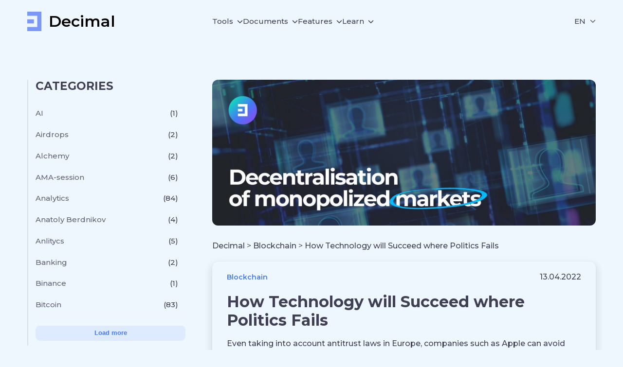

--- FILE ---
content_type: text/html; charset=UTF-8
request_url: https://decimalchain.com/blog/how-technology-will-succeed-where-politics-fails/
body_size: 17313
content:
<!doctype html>
<html lang="en-US">
  <head>
    <meta charset="utf-8">
    <meta name="viewport" content="width=device-width, initial-scale=1">
    <meta name='robots' content='max-image-preview:large' />

	<!-- This site is optimized with the Yoast SEO plugin v15.5 - https://yoast.com/wordpress/plugins/seo/ -->
	<title>How Technology will Succeed where Politics Fails</title>
	<meta name="description" content="Even taking into account antitrust laws in Europe, companies such as Apple can avoid paying an effective tax rate of 0.005% due to the fact that their headquarters are located in Dublin, Ireland (tax haven)" />
	<meta name="robots" content="index, follow, max-snippet:-1, max-image-preview:large, max-video-preview:-1" />
	<link rel="canonical" href="https://decimalchain.com/blog/how-technology-will-succeed-where-politics-fails/" />
	<meta property="og:locale" content="en_US" />
	<meta property="og:locale:alternate" content="ru_RU" />
	<meta property="og:type" content="article" />
	<meta property="og:title" content="How Technology will Succeed where Politics Fails" />
	<meta property="og:description" content="Even taking into account antitrust laws in Europe, companies such as Apple can avoid paying an effective tax rate of 0.005% due to the fact that their headquarters are located in Dublin, Ireland (tax haven)" />
	<meta property="og:url" content="https://decimalchain.com/blog/how-technology-will-succeed-where-politics-fails/" />
	<meta property="og:site_name" content="Decimal" />
	<meta property="article:published_time" content="2022-04-13T08:37:13+00:00" />
	<meta property="og:image" content="https://decimalchain.com/blog/wp-content/uploads/2022/04/01-en-8.jpg" />
	<meta property="og:image:width" content="1640" />
	<meta property="og:image:height" content="624" />
	<meta name="twitter:card" content="summary_large_image" />
	<meta name="twitter:label1" content="Written by">
	<meta name="twitter:data1" content="Decimal">
	<meta name="twitter:label2" content="Est. reading time">
	<meta name="twitter:data2" content="5 minutes">
	<script type="application/ld+json" class="yoast-schema-graph">{"@context":"https://schema.org","@graph":[{"@type":"Organization","@id":"https://decimalchain.com/blog/#organization","name":"Decimal","url":"https://decimalchain.com/blog/","sameAs":[],"logo":{"@type":"ImageObject","@id":"https://decimalchain.com/blog/#logo","inLanguage":"en-US","url":"https://decimalchain.com/blog/wp-content/uploads/2023/03/decimal_mark_m_white.png","width":96,"height":96,"caption":"Decimal"},"image":{"@id":"https://decimalchain.com/blog/#logo"}},{"@type":"WebSite","@id":"https://decimalchain.com/blog/#website","url":"https://decimalchain.com/blog/","name":"Decimal","description":"","publisher":{"@id":"https://decimalchain.com/blog/#organization"},"potentialAction":[{"@type":"SearchAction","target":"https://decimalchain.com/blog/?s={search_term_string}","query-input":"required name=search_term_string"}],"inLanguage":"en-US"},{"@type":"ImageObject","@id":"https://decimalchain.com/blog/how-technology-will-succeed-where-politics-fails/#primaryimage","inLanguage":"en-US","url":"https://decimalchain.com/blog/wp-content/uploads/2022/04/01-en-8.jpg","width":1640,"height":624,"caption":"How Technology will Succeed where Politics Fails"},{"@type":"WebPage","@id":"https://decimalchain.com/blog/how-technology-will-succeed-where-politics-fails/#webpage","url":"https://decimalchain.com/blog/how-technology-will-succeed-where-politics-fails/","name":"How Technology will Succeed where Politics Fails","isPartOf":{"@id":"https://decimalchain.com/blog/#website"},"primaryImageOfPage":{"@id":"https://decimalchain.com/blog/how-technology-will-succeed-where-politics-fails/#primaryimage"},"datePublished":"2022-04-13T08:37:13+00:00","dateModified":"2022-04-13T08:37:13+00:00","description":"Even taking into account antitrust laws in Europe, companies such as Apple can avoid paying an effective tax rate of 0.005% due to the fact that their headquarters are located in Dublin, Ireland (tax haven)","breadcrumb":{"@id":"https://decimalchain.com/blog/how-technology-will-succeed-where-politics-fails/#breadcrumb"},"inLanguage":"en-US","potentialAction":[{"@type":"ReadAction","target":["https://decimalchain.com/blog/how-technology-will-succeed-where-politics-fails/"]}]},{"@type":"BreadcrumbList","@id":"https://decimalchain.com/blog/how-technology-will-succeed-where-politics-fails/#breadcrumb","itemListElement":[{"@type":"ListItem","position":1,"item":{"@type":"WebPage","@id":"https://decimalchain.com/blog/","url":"https://decimalchain.com/blog/","name":"Home"}},{"@type":"ListItem","position":2,"item":{"@type":"WebPage","@id":"https://decimalchain.com/blog/how-technology-will-succeed-where-politics-fails/","url":"https://decimalchain.com/blog/how-technology-will-succeed-where-politics-fails/","name":"How Technology will Succeed where Politics Fails"}}]},{"@type":["Article","NewsArticle"],"@id":"https://decimalchain.com/blog/how-technology-will-succeed-where-politics-fails/#article","isPartOf":{"@id":"https://decimalchain.com/blog/how-technology-will-succeed-where-politics-fails/#webpage"},"author":{"@id":"https://decimalchain.com/blog/#/schema/person/e17bcb21de2c9e16f1f32f2ae1af46fd"},"headline":"How Technology will Succeed where Politics Fails","datePublished":"2022-04-13T08:37:13+00:00","dateModified":"2022-04-13T08:37:13+00:00","mainEntityOfPage":{"@id":"https://decimalchain.com/blog/how-technology-will-succeed-where-politics-fails/#webpage"},"publisher":{"@id":"https://decimalchain.com/blog/#organization"},"image":{"@id":"https://decimalchain.com/blog/how-technology-will-succeed-where-politics-fails/#primaryimage"},"keywords":"Blockchain","articleSection":"Blockchain","inLanguage":"en-US"},{"@type":"Person","@id":"https://decimalchain.com/blog/#/schema/person/e17bcb21de2c9e16f1f32f2ae1af46fd","name":"Decimal","image":{"@type":"ImageObject","@id":"https://decimalchain.com/blog/#personlogo","inLanguage":"en-US","url":"https://secure.gravatar.com/avatar/bd773d9e60ca4a02c207df26c95706f8?s=96&d=mm&r=g","caption":"Decimal"}}]}</script>
	<!-- / Yoast SEO plugin. -->


<script>
window._wpemojiSettings = {"baseUrl":"https:\/\/s.w.org\/images\/core\/emoji\/14.0.0\/72x72\/","ext":".png","svgUrl":"https:\/\/s.w.org\/images\/core\/emoji\/14.0.0\/svg\/","svgExt":".svg","source":{"concatemoji":"https:\/\/decimalchain.com\/blog\/wp-includes\/js\/wp-emoji-release.min.js?ver=6.3.7"}};
/*! This file is auto-generated */
!function(i,n){var o,s,e;function c(e){try{var t={supportTests:e,timestamp:(new Date).valueOf()};sessionStorage.setItem(o,JSON.stringify(t))}catch(e){}}function p(e,t,n){e.clearRect(0,0,e.canvas.width,e.canvas.height),e.fillText(t,0,0);var t=new Uint32Array(e.getImageData(0,0,e.canvas.width,e.canvas.height).data),r=(e.clearRect(0,0,e.canvas.width,e.canvas.height),e.fillText(n,0,0),new Uint32Array(e.getImageData(0,0,e.canvas.width,e.canvas.height).data));return t.every(function(e,t){return e===r[t]})}function u(e,t,n){switch(t){case"flag":return n(e,"\ud83c\udff3\ufe0f\u200d\u26a7\ufe0f","\ud83c\udff3\ufe0f\u200b\u26a7\ufe0f")?!1:!n(e,"\ud83c\uddfa\ud83c\uddf3","\ud83c\uddfa\u200b\ud83c\uddf3")&&!n(e,"\ud83c\udff4\udb40\udc67\udb40\udc62\udb40\udc65\udb40\udc6e\udb40\udc67\udb40\udc7f","\ud83c\udff4\u200b\udb40\udc67\u200b\udb40\udc62\u200b\udb40\udc65\u200b\udb40\udc6e\u200b\udb40\udc67\u200b\udb40\udc7f");case"emoji":return!n(e,"\ud83e\udef1\ud83c\udffb\u200d\ud83e\udef2\ud83c\udfff","\ud83e\udef1\ud83c\udffb\u200b\ud83e\udef2\ud83c\udfff")}return!1}function f(e,t,n){var r="undefined"!=typeof WorkerGlobalScope&&self instanceof WorkerGlobalScope?new OffscreenCanvas(300,150):i.createElement("canvas"),a=r.getContext("2d",{willReadFrequently:!0}),o=(a.textBaseline="top",a.font="600 32px Arial",{});return e.forEach(function(e){o[e]=t(a,e,n)}),o}function t(e){var t=i.createElement("script");t.src=e,t.defer=!0,i.head.appendChild(t)}"undefined"!=typeof Promise&&(o="wpEmojiSettingsSupports",s=["flag","emoji"],n.supports={everything:!0,everythingExceptFlag:!0},e=new Promise(function(e){i.addEventListener("DOMContentLoaded",e,{once:!0})}),new Promise(function(t){var n=function(){try{var e=JSON.parse(sessionStorage.getItem(o));if("object"==typeof e&&"number"==typeof e.timestamp&&(new Date).valueOf()<e.timestamp+604800&&"object"==typeof e.supportTests)return e.supportTests}catch(e){}return null}();if(!n){if("undefined"!=typeof Worker&&"undefined"!=typeof OffscreenCanvas&&"undefined"!=typeof URL&&URL.createObjectURL&&"undefined"!=typeof Blob)try{var e="postMessage("+f.toString()+"("+[JSON.stringify(s),u.toString(),p.toString()].join(",")+"));",r=new Blob([e],{type:"text/javascript"}),a=new Worker(URL.createObjectURL(r),{name:"wpTestEmojiSupports"});return void(a.onmessage=function(e){c(n=e.data),a.terminate(),t(n)})}catch(e){}c(n=f(s,u,p))}t(n)}).then(function(e){for(var t in e)n.supports[t]=e[t],n.supports.everything=n.supports.everything&&n.supports[t],"flag"!==t&&(n.supports.everythingExceptFlag=n.supports.everythingExceptFlag&&n.supports[t]);n.supports.everythingExceptFlag=n.supports.everythingExceptFlag&&!n.supports.flag,n.DOMReady=!1,n.readyCallback=function(){n.DOMReady=!0}}).then(function(){return e}).then(function(){var e;n.supports.everything||(n.readyCallback(),(e=n.source||{}).concatemoji?t(e.concatemoji):e.wpemoji&&e.twemoji&&(t(e.twemoji),t(e.wpemoji)))}))}((window,document),window._wpemojiSettings);
</script>
<style>
img.wp-smiley,
img.emoji {
	display: inline !important;
	border: none !important;
	box-shadow: none !important;
	height: 1em !important;
	width: 1em !important;
	margin: 0 0.07em !important;
	vertical-align: -0.1em !important;
	background: none !important;
	padding: 0 !important;
}
</style>
	<link rel='stylesheet' id='wp-block-library-css' href='https://decimalchain.com/blog/wp-includes/css/dist/block-library/style.min.css?ver=6.3.7' type='text/css' media='all' />
<style id='classic-theme-styles-inline-css' type='text/css'>
/*! This file is auto-generated */
.wp-block-button__link{color:#fff;background-color:#32373c;border-radius:9999px;box-shadow:none;text-decoration:none;padding:calc(.667em + 2px) calc(1.333em + 2px);font-size:1.125em}.wp-block-file__button{background:#32373c;color:#fff;text-decoration:none}
</style>
<style id='global-styles-inline-css' type='text/css'>
body{--wp--preset--color--black: #000000;--wp--preset--color--cyan-bluish-gray: #abb8c3;--wp--preset--color--white: #ffffff;--wp--preset--color--pale-pink: #f78da7;--wp--preset--color--vivid-red: #cf2e2e;--wp--preset--color--luminous-vivid-orange: #ff6900;--wp--preset--color--luminous-vivid-amber: #fcb900;--wp--preset--color--light-green-cyan: #7bdcb5;--wp--preset--color--vivid-green-cyan: #00d084;--wp--preset--color--pale-cyan-blue: #8ed1fc;--wp--preset--color--vivid-cyan-blue: #0693e3;--wp--preset--color--vivid-purple: #9b51e0;--wp--preset--gradient--vivid-cyan-blue-to-vivid-purple: linear-gradient(135deg,rgba(6,147,227,1) 0%,rgb(155,81,224) 100%);--wp--preset--gradient--light-green-cyan-to-vivid-green-cyan: linear-gradient(135deg,rgb(122,220,180) 0%,rgb(0,208,130) 100%);--wp--preset--gradient--luminous-vivid-amber-to-luminous-vivid-orange: linear-gradient(135deg,rgba(252,185,0,1) 0%,rgba(255,105,0,1) 100%);--wp--preset--gradient--luminous-vivid-orange-to-vivid-red: linear-gradient(135deg,rgba(255,105,0,1) 0%,rgb(207,46,46) 100%);--wp--preset--gradient--very-light-gray-to-cyan-bluish-gray: linear-gradient(135deg,rgb(238,238,238) 0%,rgb(169,184,195) 100%);--wp--preset--gradient--cool-to-warm-spectrum: linear-gradient(135deg,rgb(74,234,220) 0%,rgb(151,120,209) 20%,rgb(207,42,186) 40%,rgb(238,44,130) 60%,rgb(251,105,98) 80%,rgb(254,248,76) 100%);--wp--preset--gradient--blush-light-purple: linear-gradient(135deg,rgb(255,206,236) 0%,rgb(152,150,240) 100%);--wp--preset--gradient--blush-bordeaux: linear-gradient(135deg,rgb(254,205,165) 0%,rgb(254,45,45) 50%,rgb(107,0,62) 100%);--wp--preset--gradient--luminous-dusk: linear-gradient(135deg,rgb(255,203,112) 0%,rgb(199,81,192) 50%,rgb(65,88,208) 100%);--wp--preset--gradient--pale-ocean: linear-gradient(135deg,rgb(255,245,203) 0%,rgb(182,227,212) 50%,rgb(51,167,181) 100%);--wp--preset--gradient--electric-grass: linear-gradient(135deg,rgb(202,248,128) 0%,rgb(113,206,126) 100%);--wp--preset--gradient--midnight: linear-gradient(135deg,rgb(2,3,129) 0%,rgb(40,116,252) 100%);--wp--preset--font-size--small: 13px;--wp--preset--font-size--medium: 20px;--wp--preset--font-size--large: 36px;--wp--preset--font-size--x-large: 42px;--wp--preset--spacing--20: 0.44rem;--wp--preset--spacing--30: 0.67rem;--wp--preset--spacing--40: 1rem;--wp--preset--spacing--50: 1.5rem;--wp--preset--spacing--60: 2.25rem;--wp--preset--spacing--70: 3.38rem;--wp--preset--spacing--80: 5.06rem;--wp--preset--shadow--natural: 6px 6px 9px rgba(0, 0, 0, 0.2);--wp--preset--shadow--deep: 12px 12px 50px rgba(0, 0, 0, 0.4);--wp--preset--shadow--sharp: 6px 6px 0px rgba(0, 0, 0, 0.2);--wp--preset--shadow--outlined: 6px 6px 0px -3px rgba(255, 255, 255, 1), 6px 6px rgba(0, 0, 0, 1);--wp--preset--shadow--crisp: 6px 6px 0px rgba(0, 0, 0, 1);}:where(.is-layout-flex){gap: 0.5em;}:where(.is-layout-grid){gap: 0.5em;}body .is-layout-flow > .alignleft{float: left;margin-inline-start: 0;margin-inline-end: 2em;}body .is-layout-flow > .alignright{float: right;margin-inline-start: 2em;margin-inline-end: 0;}body .is-layout-flow > .aligncenter{margin-left: auto !important;margin-right: auto !important;}body .is-layout-constrained > .alignleft{float: left;margin-inline-start: 0;margin-inline-end: 2em;}body .is-layout-constrained > .alignright{float: right;margin-inline-start: 2em;margin-inline-end: 0;}body .is-layout-constrained > .aligncenter{margin-left: auto !important;margin-right: auto !important;}body .is-layout-constrained > :where(:not(.alignleft):not(.alignright):not(.alignfull)){max-width: var(--wp--style--global--content-size);margin-left: auto !important;margin-right: auto !important;}body .is-layout-constrained > .alignwide{max-width: var(--wp--style--global--wide-size);}body .is-layout-flex{display: flex;}body .is-layout-flex{flex-wrap: wrap;align-items: center;}body .is-layout-flex > *{margin: 0;}body .is-layout-grid{display: grid;}body .is-layout-grid > *{margin: 0;}:where(.wp-block-columns.is-layout-flex){gap: 2em;}:where(.wp-block-columns.is-layout-grid){gap: 2em;}:where(.wp-block-post-template.is-layout-flex){gap: 1.25em;}:where(.wp-block-post-template.is-layout-grid){gap: 1.25em;}.has-black-color{color: var(--wp--preset--color--black) !important;}.has-cyan-bluish-gray-color{color: var(--wp--preset--color--cyan-bluish-gray) !important;}.has-white-color{color: var(--wp--preset--color--white) !important;}.has-pale-pink-color{color: var(--wp--preset--color--pale-pink) !important;}.has-vivid-red-color{color: var(--wp--preset--color--vivid-red) !important;}.has-luminous-vivid-orange-color{color: var(--wp--preset--color--luminous-vivid-orange) !important;}.has-luminous-vivid-amber-color{color: var(--wp--preset--color--luminous-vivid-amber) !important;}.has-light-green-cyan-color{color: var(--wp--preset--color--light-green-cyan) !important;}.has-vivid-green-cyan-color{color: var(--wp--preset--color--vivid-green-cyan) !important;}.has-pale-cyan-blue-color{color: var(--wp--preset--color--pale-cyan-blue) !important;}.has-vivid-cyan-blue-color{color: var(--wp--preset--color--vivid-cyan-blue) !important;}.has-vivid-purple-color{color: var(--wp--preset--color--vivid-purple) !important;}.has-black-background-color{background-color: var(--wp--preset--color--black) !important;}.has-cyan-bluish-gray-background-color{background-color: var(--wp--preset--color--cyan-bluish-gray) !important;}.has-white-background-color{background-color: var(--wp--preset--color--white) !important;}.has-pale-pink-background-color{background-color: var(--wp--preset--color--pale-pink) !important;}.has-vivid-red-background-color{background-color: var(--wp--preset--color--vivid-red) !important;}.has-luminous-vivid-orange-background-color{background-color: var(--wp--preset--color--luminous-vivid-orange) !important;}.has-luminous-vivid-amber-background-color{background-color: var(--wp--preset--color--luminous-vivid-amber) !important;}.has-light-green-cyan-background-color{background-color: var(--wp--preset--color--light-green-cyan) !important;}.has-vivid-green-cyan-background-color{background-color: var(--wp--preset--color--vivid-green-cyan) !important;}.has-pale-cyan-blue-background-color{background-color: var(--wp--preset--color--pale-cyan-blue) !important;}.has-vivid-cyan-blue-background-color{background-color: var(--wp--preset--color--vivid-cyan-blue) !important;}.has-vivid-purple-background-color{background-color: var(--wp--preset--color--vivid-purple) !important;}.has-black-border-color{border-color: var(--wp--preset--color--black) !important;}.has-cyan-bluish-gray-border-color{border-color: var(--wp--preset--color--cyan-bluish-gray) !important;}.has-white-border-color{border-color: var(--wp--preset--color--white) !important;}.has-pale-pink-border-color{border-color: var(--wp--preset--color--pale-pink) !important;}.has-vivid-red-border-color{border-color: var(--wp--preset--color--vivid-red) !important;}.has-luminous-vivid-orange-border-color{border-color: var(--wp--preset--color--luminous-vivid-orange) !important;}.has-luminous-vivid-amber-border-color{border-color: var(--wp--preset--color--luminous-vivid-amber) !important;}.has-light-green-cyan-border-color{border-color: var(--wp--preset--color--light-green-cyan) !important;}.has-vivid-green-cyan-border-color{border-color: var(--wp--preset--color--vivid-green-cyan) !important;}.has-pale-cyan-blue-border-color{border-color: var(--wp--preset--color--pale-cyan-blue) !important;}.has-vivid-cyan-blue-border-color{border-color: var(--wp--preset--color--vivid-cyan-blue) !important;}.has-vivid-purple-border-color{border-color: var(--wp--preset--color--vivid-purple) !important;}.has-vivid-cyan-blue-to-vivid-purple-gradient-background{background: var(--wp--preset--gradient--vivid-cyan-blue-to-vivid-purple) !important;}.has-light-green-cyan-to-vivid-green-cyan-gradient-background{background: var(--wp--preset--gradient--light-green-cyan-to-vivid-green-cyan) !important;}.has-luminous-vivid-amber-to-luminous-vivid-orange-gradient-background{background: var(--wp--preset--gradient--luminous-vivid-amber-to-luminous-vivid-orange) !important;}.has-luminous-vivid-orange-to-vivid-red-gradient-background{background: var(--wp--preset--gradient--luminous-vivid-orange-to-vivid-red) !important;}.has-very-light-gray-to-cyan-bluish-gray-gradient-background{background: var(--wp--preset--gradient--very-light-gray-to-cyan-bluish-gray) !important;}.has-cool-to-warm-spectrum-gradient-background{background: var(--wp--preset--gradient--cool-to-warm-spectrum) !important;}.has-blush-light-purple-gradient-background{background: var(--wp--preset--gradient--blush-light-purple) !important;}.has-blush-bordeaux-gradient-background{background: var(--wp--preset--gradient--blush-bordeaux) !important;}.has-luminous-dusk-gradient-background{background: var(--wp--preset--gradient--luminous-dusk) !important;}.has-pale-ocean-gradient-background{background: var(--wp--preset--gradient--pale-ocean) !important;}.has-electric-grass-gradient-background{background: var(--wp--preset--gradient--electric-grass) !important;}.has-midnight-gradient-background{background: var(--wp--preset--gradient--midnight) !important;}.has-small-font-size{font-size: var(--wp--preset--font-size--small) !important;}.has-medium-font-size{font-size: var(--wp--preset--font-size--medium) !important;}.has-large-font-size{font-size: var(--wp--preset--font-size--large) !important;}.has-x-large-font-size{font-size: var(--wp--preset--font-size--x-large) !important;}
.wp-block-navigation a:where(:not(.wp-element-button)){color: inherit;}
:where(.wp-block-post-template.is-layout-flex){gap: 1.25em;}:where(.wp-block-post-template.is-layout-grid){gap: 1.25em;}
:where(.wp-block-columns.is-layout-flex){gap: 2em;}:where(.wp-block-columns.is-layout-grid){gap: 2em;}
.wp-block-pullquote{font-size: 1.5em;line-height: 1.6;}
</style>
<link rel='stylesheet' id='app/0-css' href='https://decimalchain.com/blog/wp-content/themes/decimal-blog-theme/public/css/app.a25fb6.css' type='text/css' media='all' />
<link rel="https://api.w.org/" href="https://decimalchain.com/blog/wp-json/" /><link rel="alternate" type="application/json" href="https://decimalchain.com/blog/wp-json/wp/v2/posts/2399" /><link rel="EditURI" type="application/rsd+xml" title="RSD" href="https://decimalchain.com/blog/xmlrpc.php?rsd" />
<meta name="generator" content="WordPress 6.3.7" />
<link rel='shortlink' href='https://decimalchain.com/blog/?p=2399' />
<link rel="alternate" type="application/json+oembed" href="https://decimalchain.com/blog/wp-json/oembed/1.0/embed?url=https%3A%2F%2Fdecimalchain.com%2Fblog%2Fhow-technology-will-succeed-where-politics-fails%2F" />
<link rel="alternate" type="text/xml+oembed" href="https://decimalchain.com/blog/wp-json/oembed/1.0/embed?url=https%3A%2F%2Fdecimalchain.com%2Fblog%2Fhow-technology-will-succeed-where-politics-fails%2F&#038;format=xml" />
<!-- start Simple Custom CSS and JS -->
<!-- Yandex.Metrika counter -->
<script >
   (function(m,e,t,r,i,k,a){m[i]=m[i]||function(){(m[i].a=m[i].a||[]).push(arguments)};
   m[i].l=1*new Date();k=e.createElement(t),a=e.getElementsByTagName(t)[0],k.async=1,k.src=r,a.parentNode.insertBefore(k,a)})
   (window, document, "script", "https://mc.yandex.ru/metrika/tag.js", "ym");

   ym(89531659, "init", {
        clickmap:true,
        trackLinks:true,
        accurateTrackBounce:true,
        webvisor:true
   });
</script>
<noscript><div><img src="https://mc.yandex.ru/watch/89531659" style="position:absolute; left:-9999px;" alt="" /></div></noscript>
<!-- /Yandex.Metrika counter -->


<!-- Google tag (gtag.js) -->
<script async src="https://www.googletagmanager.com/gtag/js?id=G-H0PB47EB30"></script>
<script>
  window.dataLayer = window.dataLayer || [];
  function gtag(){dataLayer.push(arguments);}
  gtag('js', new Date());

  gtag('config', 'G-H0PB47EB30');
</script><!-- end Simple Custom CSS and JS -->
<link rel="alternate" href="https://decimalchain.com/blog/ru/kak-texnologiya-preuspeet-tam-gde-politika-terpit-neudachu/" hreflang="ru" />
<link rel="alternate" href="https://decimalchain.com/blog/how-technology-will-succeed-where-politics-fails/" hreflang="en" />
<link rel="icon" href="https://decimalchain.com/blog/wp-content/uploads/2020/12/cropped-logo-header-1-32x32.png" sizes="32x32" />
<link rel="icon" href="https://decimalchain.com/blog/wp-content/uploads/2020/12/cropped-logo-header-1-192x192.png" sizes="192x192" />
<link rel="apple-touch-icon" href="https://decimalchain.com/blog/wp-content/uploads/2020/12/cropped-logo-header-1-180x180.png" />
<meta name="msapplication-TileImage" content="https://decimalchain.com/blog/wp-content/uploads/2020/12/cropped-logo-header-1-270x270.png" />
  </head>

  <body class="post-template-default single single-post postid-2399 single-format-standard wp-embed-responsive how-technology-will-succeed-where-politics-fails">
        
    <div id="app">
      <div class="single-page">
  
  </div>

<header class="header">
  <div class="container">
    <div class="header__wrapper">
      <div class="header__burger">
        <button
          class="button button--blue button--icon mobile-menu-button"
          type="button"
        >
          <svg width="24" height="24" viewBox="0 0 24 24" fill="none" xmlns="http://www.w3.org/2000/svg" stroke="currentColor"><path d="M2 5H22M2 12H22M2 19H22" stroke-width="1.5" stroke-linecap="round"></path></svg>
        </button>
      </div>
      <div class="header__logo">
        <div class="logo ">
  <a href="/" class="logo__link">
    
    <svg class="logo__icon" width="100%" height="40" viewBox="0 0 29 40" fill="none" xmlns="http://www.w3.org/2000/svg">
      <path d="M29 0H0V8.42105H20.5636V31.5789H0V40H29V0Z" fill="#7B98F9"/>
      <path d="M13.7091 15.7895H0V24.2105H13.7091V15.7895Z" fill="#7B98F9"/>
    </svg>

    <span class="logo__name">Decimal</span>
  </a>
</div>
      </div>
      <div class="header__nav">
                  <nav class="nav-primary" aria-label="main-menu-en">
            <div class="menu-main-menu-en-container"><ul id="menu-main-menu-en" class="navigation"><li id="menu-item-3470" class="menu-item menu-item-type-custom menu-item-object-custom menu-item-has-children menu-item-3470"><a href="#">Tools</a>
<ul class="sub-menu">
	<li id="menu-item-3471" class="menu-item menu-item-type-custom menu-item-object-custom menu-item-3471"><a href="https://console.decimalchain.com/">Console</a></li>
	<li id="menu-item-3472" class="menu-item menu-item-type-custom menu-item-object-custom menu-item-3472"><a href="https://explorer.decimalchain.com/">Explorer</a></li>
	<li id="menu-item-3473" class="menu-item menu-item-type-custom menu-item-object-custom menu-item-3473"><a href="https://status.decimalchain.com/">Status</a></li>
	<li id="menu-item-3474" class="menu-item menu-item-type-custom menu-item-object-custom menu-item-3474"><a href="https://calculator.decimalchain.com/">Calculator</a></li>
	<li id="menu-item-3475" class="menu-item menu-item-type-custom menu-item-object-custom menu-item-3475"><a href="https://decimalchain.com/wiki/en/Main_Page">Wiki</a></li>
	<li id="menu-item-3476" class="menu-item menu-item-type-custom menu-item-object-custom menu-item-3476"><a href="https://testnet.console.decimalchain.com/">Testnet</a></li>
</ul>
</li>
<li id="menu-item-3477" class="menu-item menu-item-type-custom menu-item-object-custom menu-item-has-children menu-item-3477"><a href="#">Documents</a>
<ul class="sub-menu">
	<li id="menu-item-3478" class="menu-item menu-item-type-custom menu-item-object-custom menu-item-3478"><a href="https://decimalchain.com/WPeng.pdf">Whitepaper</a></li>
	<li id="menu-item-3479" class="menu-item menu-item-type-custom menu-item-object-custom menu-item-3479"><a href="https://decimalchain.com/YPeng.pdf">Yellowpaper</a></li>
	<li id="menu-item-3480" class="menu-item menu-item-type-custom menu-item-object-custom menu-item-3480"><a href="https://decimalchain.com/EGeng.pdf">Economics guide</a></li>
</ul>
</li>
<li id="menu-item-3481" class="menu-item menu-item-type-custom menu-item-object-custom menu-item-has-children menu-item-3481"><a href="#">Features</a>
<ul class="sub-menu">
	<li id="menu-item-3482" class="menu-item menu-item-type-custom menu-item-object-custom menu-item-3482"><a href="https://decimalchain.com/features/nft/">Nft</a></li>
	<li id="menu-item-3483" class="menu-item menu-item-type-custom menu-item-object-custom menu-item-3483"><a href="https://decimalchain.com/features/staking/">Staking</a></li>
	<li id="menu-item-3484" class="menu-item menu-item-type-custom menu-item-object-custom menu-item-3484"><a href="https://decimalchain.com/features/contracts/">Smart Contracts</a></li>
	<li id="menu-item-3485" class="menu-item menu-item-type-custom menu-item-object-custom menu-item-3485"><a href="https://decimalchain.com/features/launchpad/">Launchpad</a></li>
	<li id="menu-item-3486" class="menu-item menu-item-type-custom menu-item-object-custom menu-item-3486"><a href="https://decimalchain.com/features/dex/">Dex</a></li>
	<li id="menu-item-3487" class="menu-item menu-item-type-custom menu-item-object-custom menu-item-3487"><a href="https://decimalchain.com/features/dapps/">Dapps</a></li>
	<li id="menu-item-3488" class="menu-item menu-item-type-custom menu-item-object-custom menu-item-3488"><a href="https://decimalchain.com/features/decentralized-identity/">Decentralized Identifiers</a></li>
	<li id="menu-item-3489" class="menu-item menu-item-type-custom menu-item-object-custom menu-item-3489"><a href="https://decimalchain.com/features/dao/">Dao</a></li>
	<li id="menu-item-3490" class="menu-item menu-item-type-custom menu-item-object-custom menu-item-3490"><a href="https://decimalchain.com/features/sdk/">Sdk</a></li>
</ul>
</li>
<li id="menu-item-3491" class="menu-item menu-item-type-custom menu-item-object-custom menu-item-has-children menu-item-3491"><a href="#">Learn</a>
<ul class="sub-menu">
	<li id="menu-item-3492" class="menu-item menu-item-type-custom menu-item-object-custom menu-item-3492"><a href="https://decimalchain.com/docs/">Documentation</a></li>
	<li id="menu-item-3493" class="menu-item menu-item-type-custom menu-item-object-custom menu-item-3493"><a href="https://decimalchain.com/docs/api-sdk/">API&#038;SDK</a></li>
	<li id="menu-item-3494" class="menu-item menu-item-type-custom menu-item-object-custom menu-item-3494"><a href="https://decimalchain.com/#exchanges">Exchanges</a></li>
	<li id="menu-item-3495" class="menu-item menu-item-type-custom menu-item-object-custom menu-item-3495"><a href="https://decimalchain.com/#team">Team</a></li>
	<li id="menu-item-3496" class="menu-item menu-item-type-custom menu-item-object-custom menu-item-3496"><a href="https://decimalchain.com/#roadmap">Roadmap</a></li>
</ul>
</li>
</ul></div>
          </nav>
              </div>
      <div class="header__action">
                        
                                                                
        <div class="language-switcher" tabindex="1">
          <div class="language-switcher__head">
            <span class="language-switcher__font language-switcher__font--main">EN</span>
            <svg xmlns="http://www.w3.org/2000/svg" width="12" height="12" viewBox="0 0 512 512" class="language-switcher__icon"><path fill="currentColor" d="M233.4 406.6c12.5 12.5 32.8 12.5 45.3 0l192-192c12.5-12.5 12.5-32.8 0-45.3s-32.8-12.5-45.3 0L256 338.7 86.6 169.4c-12.5-12.5-32.8-12.5-45.3 0s-12.5 32.8 0 45.3l192 192z"></path></svg>
          </div>
          <ul class="language-switcher__list">
            <li class=language-switcher__item>
              <a href='https://decimalchain.com/blog/ru/kak-texnologiya-preuspeet-tam-gde-politika-terpit-neudachu/' class='language-switcher__link'>
              <span class='language-switcher__font'>Русский</span>
              </a>
            </li><li class=language-switcher__item>
              <a href='https://decimalchain.com/blog/how-technology-will-succeed-where-politics-fails/' class='language-switcher__link language-switcher__link--active'>
              <span class='language-switcher__font'>ENGLISH</span>
              </a>
            </li>
          </ul>
        </div>
        
        
        
        
        
        
        
      </div>
    </div>
  </div>
  <div class="mobile-menu" style="transform: translateX(-100%);">
    <div class="mobile-menu__header">
      <button
        class="button button--blue button--icon mobile-menu-button mobile-menu__burger"
        type="button"
      >
        <svg xmlns="http://www.w3.org/2000/svg" width="24" height="24" viewBox="0 0 320 512" stroke="currentColor" color="currentColor"><path d="M310.6 150.6c12.5-12.5 12.5-32.8 0-45.3s-32.8-12.5-45.3 0L160 210.7 54.6 105.4c-12.5-12.5-32.8-12.5-45.3 0s-12.5 32.8 0 45.3L114.7 256 9.4 361.4c-12.5 12.5-12.5 32.8 0 45.3s32.8 12.5 45.3 0L160 301.3 265.4 406.6c12.5 12.5 32.8 12.5 45.3 0s12.5-32.8 0-45.3L205.3 256 310.6 150.6z"/></svg>
      </button>
    </div>
    <div class="mobile-menu__wrapper">
      <div class="mobile-menu__nav">
                  <nav class="nav-primary" aria-label="main-menu-en">
            <div class="menu-main-menu-en-container"><ul id="menu-main-menu-en-1" class="navigation navigation--mobile"><li class="menu-item menu-item-type-custom menu-item-object-custom menu-item-has-children menu-item-3470"><a href="#">Tools</a>
<ul class="sub-menu">
	<li class="menu-item menu-item-type-custom menu-item-object-custom menu-item-3471"><a href="https://console.decimalchain.com/">Console</a></li>
	<li class="menu-item menu-item-type-custom menu-item-object-custom menu-item-3472"><a href="https://explorer.decimalchain.com/">Explorer</a></li>
	<li class="menu-item menu-item-type-custom menu-item-object-custom menu-item-3473"><a href="https://status.decimalchain.com/">Status</a></li>
	<li class="menu-item menu-item-type-custom menu-item-object-custom menu-item-3474"><a href="https://calculator.decimalchain.com/">Calculator</a></li>
	<li class="menu-item menu-item-type-custom menu-item-object-custom menu-item-3475"><a href="https://decimalchain.com/wiki/en/Main_Page">Wiki</a></li>
	<li class="menu-item menu-item-type-custom menu-item-object-custom menu-item-3476"><a href="https://testnet.console.decimalchain.com/">Testnet</a></li>
</ul>
</li>
<li class="menu-item menu-item-type-custom menu-item-object-custom menu-item-has-children menu-item-3477"><a href="#">Documents</a>
<ul class="sub-menu">
	<li class="menu-item menu-item-type-custom menu-item-object-custom menu-item-3478"><a href="https://decimalchain.com/WPeng.pdf">Whitepaper</a></li>
	<li class="menu-item menu-item-type-custom menu-item-object-custom menu-item-3479"><a href="https://decimalchain.com/YPeng.pdf">Yellowpaper</a></li>
	<li class="menu-item menu-item-type-custom menu-item-object-custom menu-item-3480"><a href="https://decimalchain.com/EGeng.pdf">Economics guide</a></li>
</ul>
</li>
<li class="menu-item menu-item-type-custom menu-item-object-custom menu-item-has-children menu-item-3481"><a href="#">Features</a>
<ul class="sub-menu">
	<li class="menu-item menu-item-type-custom menu-item-object-custom menu-item-3482"><a href="https://decimalchain.com/features/nft/">Nft</a></li>
	<li class="menu-item menu-item-type-custom menu-item-object-custom menu-item-3483"><a href="https://decimalchain.com/features/staking/">Staking</a></li>
	<li class="menu-item menu-item-type-custom menu-item-object-custom menu-item-3484"><a href="https://decimalchain.com/features/contracts/">Smart Contracts</a></li>
	<li class="menu-item menu-item-type-custom menu-item-object-custom menu-item-3485"><a href="https://decimalchain.com/features/launchpad/">Launchpad</a></li>
	<li class="menu-item menu-item-type-custom menu-item-object-custom menu-item-3486"><a href="https://decimalchain.com/features/dex/">Dex</a></li>
	<li class="menu-item menu-item-type-custom menu-item-object-custom menu-item-3487"><a href="https://decimalchain.com/features/dapps/">Dapps</a></li>
	<li class="menu-item menu-item-type-custom menu-item-object-custom menu-item-3488"><a href="https://decimalchain.com/features/decentralized-identity/">Decentralized Identifiers</a></li>
	<li class="menu-item menu-item-type-custom menu-item-object-custom menu-item-3489"><a href="https://decimalchain.com/features/dao/">Dao</a></li>
	<li class="menu-item menu-item-type-custom menu-item-object-custom menu-item-3490"><a href="https://decimalchain.com/features/sdk/">Sdk</a></li>
</ul>
</li>
<li class="menu-item menu-item-type-custom menu-item-object-custom menu-item-has-children menu-item-3491"><a href="#">Learn</a>
<ul class="sub-menu">
	<li class="menu-item menu-item-type-custom menu-item-object-custom menu-item-3492"><a href="https://decimalchain.com/docs/">Documentation</a></li>
	<li class="menu-item menu-item-type-custom menu-item-object-custom menu-item-3493"><a href="https://decimalchain.com/docs/api-sdk/">API&#038;SDK</a></li>
	<li class="menu-item menu-item-type-custom menu-item-object-custom menu-item-3494"><a href="https://decimalchain.com/#exchanges">Exchanges</a></li>
	<li class="menu-item menu-item-type-custom menu-item-object-custom menu-item-3495"><a href="https://decimalchain.com/#team">Team</a></li>
	<li class="menu-item menu-item-type-custom menu-item-object-custom menu-item-3496"><a href="https://decimalchain.com/#roadmap">Roadmap</a></li>
</ul>
</li>
</ul></div>
          </nav>
              </div>
      <div class="mobile-menu__widgets">
        <aside class="sideba mobile-menu__aside">
          <section class="widget categories-2 widget_categories"><h3>CATEGORIES</h3>
			<ul>
					<li class="cat-item cat-item-1292"><a href="https://decimalchain.com/blog/category/ai/">AI</a> (1)
</li>
	<li class="cat-item cat-item-703"><a href="https://decimalchain.com/blog/category/airdrops-en/">Airdrops</a> (2)
</li>
	<li class="cat-item cat-item-1416"><a href="https://decimalchain.com/blog/category/alchemy/">Alchemy</a> (2)
</li>
	<li class="cat-item cat-item-1863"><a href="https://decimalchain.com/blog/category/ama-session-en/">AMA-session</a> (6)
</li>
	<li class="cat-item cat-item-110"><a href="https://decimalchain.com/blog/category/analytics/">Analytics</a> (84)
</li>
	<li class="cat-item cat-item-3508"><a href="https://decimalchain.com/blog/category/anatoly-berdnikov/">Anatoly Berdnikov</a> (4)
</li>
	<li class="cat-item cat-item-1706"><a href="https://decimalchain.com/blog/category/anlitycs/">Anlitycs</a> (5)
</li>
	<li class="cat-item cat-item-712"><a href="https://decimalchain.com/blog/category/banking-en/">Banking</a> (2)
</li>
	<li class="cat-item cat-item-1804"><a href="https://decimalchain.com/blog/category/binance-en/">Binance</a> (1)
</li>
	<li class="cat-item cat-item-40"><a href="https://decimalchain.com/blog/category/bitcoin/">Bitcoin</a> (83)
</li>
	<li class="cat-item cat-item-922"><a href="https://decimalchain.com/blog/category/bitcoin-cash-en/">Bitcoin Cash</a> (1)
</li>
	<li class="cat-item cat-item-142"><a href="https://decimalchain.com/blog/category/blockchain/">Blockchain</a> (120)
</li>
	<li class="cat-item cat-item-500"><a href="https://decimalchain.com/blog/category/cardano-en/">Cardano</a> (2)
</li>
	<li class="cat-item cat-item-1023"><a href="https://decimalchain.com/blog/category/cbdc-en/">CBDC</a> (1)
</li>
	<li class="cat-item cat-item-730"><a href="https://decimalchain.com/blog/category/central-bank/">Central Bank</a> (1)
</li>
	<li class="cat-item cat-item-3397"><a href="https://decimalchain.com/blog/category/ceo-decimal-en/">CEO Decimal</a> (5)
</li>
	<li class="cat-item cat-item-203"><a href="https://decimalchain.com/blog/category/china/">China</a> (1)
</li>
	<li class="cat-item cat-item-3278"><a href="https://decimalchain.com/blog/category/commission-en/">COMMISSION</a> (1)
</li>
	<li class="cat-item cat-item-1228"><a href="https://decimalchain.com/blog/category/cross-chain/">Cross-chain</a> (1)
</li>
	<li class="cat-item cat-item-97"><a href="https://decimalchain.com/blog/category/cryptocurrency/">Cryptocurrency</a> (1)
</li>
	<li class="cat-item cat-item-1137"><a href="https://decimalchain.com/blog/category/dao-en/">DAO</a> (1)
</li>
	<li class="cat-item cat-item-954"><a href="https://decimalchain.com/blog/category/dapps-en/">Dapps</a> (2)
</li>
	<li class="cat-item cat-item-601"><a href="https://decimalchain.com/blog/category/database/">Database</a> (1)
</li>
	<li class="cat-item cat-item-2049"><a href="https://decimalchain.com/blog/category/decimal/">Decimal</a> (35)
</li>
	<li class="cat-item cat-item-3111"><a href="https://decimalchain.com/blog/category/decimal-api/">Decimal API</a> (3)
</li>
	<li class="cat-item cat-item-4776"><a href="https://decimalchain.com/blog/category/decimal-blockchain/">Decimal blockchain</a> (6)
</li>
	<li class="cat-item cat-item-2707"><a href="https://decimalchain.com/blog/category/decimal-dapps/">Decimal Dapps</a> (1)
</li>
	<li class="cat-item cat-item-5507"><a href="https://decimalchain.com/blog/category/decimal-evm-en/">Decimal EVM</a> (2)
</li>
	<li class="cat-item cat-item-1249"><a href="https://decimalchain.com/blog/category/decimal-smart-chain-en/">Decimal Smart Chain</a> (2)
</li>
	<li class="cat-item cat-item-1108"><a href="https://decimalchain.com/blog/category/decimal-smart-chain-dsc-en/">Decimal Smart Chain (DSC)</a> (3)
</li>
	<li class="cat-item cat-item-5718"><a href="https://decimalchain.com/blog/category/decimal-updates/">Decimal updates</a> (2)
</li>
	<li class="cat-item cat-item-1"><a href="https://decimalchain.com/blog/category/default/">Default</a> (88)
</li>
	<li class="cat-item cat-item-146"><a href="https://decimalchain.com/blog/category/defi/">DeFi</a> (17)
</li>
	<li class="cat-item cat-item-151"><a href="https://decimalchain.com/blog/category/defi-en/">DeFi</a> (1)
</li>
	<li class="cat-item cat-item-1211"><a href="https://decimalchain.com/blog/category/del/">DEL</a> (6)
</li>
	<li class="cat-item cat-item-1059"><a href="https://decimalchain.com/blog/category/delswap-en/">Delswap</a> (2)
</li>
	<li class="cat-item cat-item-851"><a href="https://decimalchain.com/blog/category/development/">Development</a> (5)
</li>
	<li class="cat-item cat-item-1554"><a href="https://decimalchain.com/blog/category/digest/">Digest</a> (19)
</li>
	<li class="cat-item cat-item-689"><a href="https://decimalchain.com/blog/category/digital-gold-en/">Digital Gold</a> (1)
</li>
	<li class="cat-item cat-item-603"><a href="https://decimalchain.com/blog/category/digital-technologies/">Digital technologies</a> (5)
</li>
	<li class="cat-item cat-item-658"><a href="https://decimalchain.com/blog/category/dlt-en/">DLT</a> (1)
</li>
	<li class="cat-item cat-item-963"><a href="https://decimalchain.com/blog/category/economy/">Economy</a> (1)
</li>
	<li class="cat-item cat-item-798"><a href="https://decimalchain.com/blog/category/energetics/">Energetics</a> (1)
</li>
	<li class="cat-item cat-item-691"><a href="https://decimalchain.com/blog/category/erc-20-en/">ERC-20</a> (1)
</li>
	<li class="cat-item cat-item-974"><a href="https://decimalchain.com/blog/category/etf-en/">ETF</a> (1)
</li>
	<li class="cat-item cat-item-25"><a href="https://decimalchain.com/blog/category/ethereum/">Ethereum</a> (22)
</li>
	<li class="cat-item cat-item-1220"><a href="https://decimalchain.com/blog/category/evm/">EVM</a> (3)
</li>
	<li class="cat-item cat-item-1461"><a href="https://decimalchain.com/blog/category/explorer/">Explorer</a> (17)
</li>
	<li class="cat-item cat-item-583"><a href="https://decimalchain.com/blog/category/finance/">Finance</a> (4)
</li>
	<li class="cat-item cat-item-269"><a href="https://decimalchain.com/blog/category/for-newbies/">For newbies</a> (24)
</li>
	<li class="cat-item cat-item-945"><a href="https://decimalchain.com/blog/category/gamefi-en/">GameFi</a> (2)
</li>
	<li class="cat-item cat-item-1101"><a href="https://decimalchain.com/blog/category/games/">Games</a> (1)
</li>
	<li class="cat-item cat-item-1877"><a href="https://decimalchain.com/blog/category/gempad-en/">GemPad</a> (1)
</li>
	<li class="cat-item cat-item-2144"><a href="https://decimalchain.com/blog/category/hacktoken/">HACKTOKEN</a> (1)
</li>
	<li class="cat-item cat-item-2142"><a href="https://decimalchain.com/blog/category/hedge2bro/">HEDGE2BRO</a> (1)
</li>
	<li class="cat-item cat-item-776"><a href="https://decimalchain.com/blog/category/helium-en/">Helium</a> (1)
</li>
	<li class="cat-item cat-item-814"><a href="https://decimalchain.com/blog/category/ico-en/">ICO</a> (1)
</li>
	<li class="cat-item cat-item-1176"><a href="https://decimalchain.com/blog/category/investments/">Investments</a> (1)
</li>
	<li class="cat-item cat-item-823"><a href="https://decimalchain.com/blog/category/lightning-en/">Lightning</a> (1)
</li>
	<li class="cat-item cat-item-849"><a href="https://decimalchain.com/blog/category/machine-learning/">Machine Learning</a> (1)
</li>
	<li class="cat-item cat-item-763"><a href="https://decimalchain.com/blog/category/masternodes/">Masternodes</a> (1)
</li>
	<li class="cat-item cat-item-1092"><a href="https://decimalchain.com/blog/category/metaverse-en/">Metaverse</a> (1)
</li>
	<li class="cat-item cat-item-1949"><a href="https://decimalchain.com/blog/category/mexc-en/">MEXC</a> (1)
</li>
	<li class="cat-item cat-item-160"><a href="https://decimalchain.com/blog/category/mining/">Mining</a> (4)
</li>
	<li class="cat-item cat-item-48"><a href="https://decimalchain.com/blog/category/news/">News</a> (41)
</li>
	<li class="cat-item cat-item-1017"><a href="https://decimalchain.com/blog/category/nft-en/">NFT</a> (5)
</li>
	<li class="cat-item cat-item-2606"><a href="https://decimalchain.com/blog/category/nft-project-no-3067/">NFT Project No. 3067</a> (1)
</li>
	<li class="cat-item cat-item-625"><a href="https://decimalchain.com/blog/category/ntf-en/">NTF</a> (13)
</li>
	<li class="cat-item cat-item-469"><a href="https://decimalchain.com/blog/category/opinion/">Opinion</a> (3)
</li>
	<li class="cat-item cat-item-575"><a href="https://decimalchain.com/blog/category/other/">Other</a> (10)
</li>
	<li class="cat-item cat-item-754"><a href="https://decimalchain.com/blog/category/ovr-en/">OVR</a> (1)
</li>
	<li class="cat-item cat-item-643"><a href="https://decimalchain.com/blog/category/poc/">PoC</a> (1)
</li>
	<li class="cat-item cat-item-641"><a href="https://decimalchain.com/blog/category/proof-of-capacity-en/">Proof-of-Capacity</a> (1)
</li>
	<li class="cat-item cat-item-4778"><a href="https://decimalchain.com/blog/category/recovery-phrase/">recovery phrase</a> (1)
</li>
	<li class="cat-item cat-item-223"><a href="https://decimalchain.com/blog/category/regulation-of-cryptocurrencies/">Regulation of cryptocurrencies</a> (2)
</li>
	<li class="cat-item cat-item-182"><a href="https://decimalchain.com/blog/category/ripple/">Ripple</a> (3)
</li>
	<li class="cat-item cat-item-190"><a href="https://decimalchain.com/blog/category/ripple-en/">Ripple</a> (1)
</li>
	<li class="cat-item cat-item-173"><a href="https://decimalchain.com/blog/category/safety/">Safety</a> (19)
</li>
	<li class="cat-item cat-item-1410"><a href="https://decimalchain.com/blog/category/security/">security</a> (2)
</li>
	<li class="cat-item cat-item-835"><a href="https://decimalchain.com/blog/category/smart-contract/">Smart Contract</a> (9)
</li>
	<li class="cat-item cat-item-670"><a href="https://decimalchain.com/blog/category/stablecoin/">Stablecoin</a> (7)
</li>
	<li class="cat-item cat-item-888"><a href="https://decimalchain.com/blog/category/staking/">Staking</a> (3)
</li>
	<li class="cat-item cat-item-479"><a href="https://decimalchain.com/blog/category/stellar-en/">Stellar</a> (1)
</li>
	<li class="cat-item cat-item-1611"><a href="https://decimalchain.com/blog/category/tangem-en/">Tangem</a> (1)
</li>
	<li class="cat-item cat-item-913"><a href="https://decimalchain.com/blog/category/taproot-en/">Taproot</a> (1)
</li>
	<li class="cat-item cat-item-489"><a href="https://decimalchain.com/blog/category/tesla-en/">Tesla</a> (2)
</li>
	<li class="cat-item cat-item-728"><a href="https://decimalchain.com/blog/category/tether-en/">Tether</a> (2)
</li>
	<li class="cat-item cat-item-1279"><a href="https://decimalchain.com/blog/category/thirdweb-en/">Thirdweb</a> (1)
</li>
	<li class="cat-item cat-item-3391"><a href="https://decimalchain.com/blog/category/tiktok/">TikTok</a> (8)
</li>
	<li class="cat-item cat-item-446"><a href="https://decimalchain.com/blog/category/tron-en/">Tron</a> (3)
</li>
	<li class="cat-item cat-item-278"><a href="https://decimalchain.com/blog/category/updates/">Updates</a> (4)
</li>
	<li class="cat-item cat-item-72"><a href="https://decimalchain.com/blog/category/usa/">USA</a> (8)
</li>
	<li class="cat-item cat-item-3761"><a href="https://decimalchain.com/blog/category/vote/">Vote</a> (4)
</li>
	<li class="cat-item cat-item-2680"><a href="https://decimalchain.com/blog/category/wiki-en/">Wiki</a> (3)
</li>
	<li class="cat-item cat-item-1881"><a href="https://decimalchain.com/blog/category/youtube-en/">YouTube</a> (8)
</li>
	<li class="cat-item cat-item-865"><a href="https://decimalchain.com/blog/category/zero-knowledge-proof-en/">Zero-knowledge Proof</a> (1)
</li>
	<li class="cat-item cat-item-29"><a href="https://decimalchain.com/blog/category/analitika/">Аналитика</a> (4)
</li>
	<li class="cat-item cat-item-169"><a href="https://decimalchain.com/blog/category/bezopasnost/">Безопасность</a> (1)
</li>
	<li class="cat-item cat-item-106"><a href="https://decimalchain.com/blog/category/bitkoin/">Биткоин</a> (1)
</li>
	<li class="cat-item cat-item-138"><a href="https://decimalchain.com/blog/category/blokchejn/">Блокчейн</a> (6)
</li>
	<li class="cat-item cat-item-2034"><a href="https://decimalchain.com/blog/category/video/">Видео</a> (1)
</li>
	<li class="cat-item cat-item-3733"><a href="https://decimalchain.com/blog/category/golosovanie/">Голосование</a> (2)
</li>
	<li class="cat-item cat-item-1467"><a href="https://decimalchain.com/blog/category/dajdzhest/">Дайджест</a> (1)
</li>
	<li class="cat-item cat-item-115"><a href="https://decimalchain.com/blog/category/dollar/">Доллар</a> (1)
</li>
	<li class="cat-item cat-item-1728"><a href="https://decimalchain.com/blog/category/instrukcii/">Инструкции</a> (1)
</li>
	<li class="cat-item cat-item-93"><a href="https://decimalchain.com/blog/category/kriptovalyuta/">Криптовалюта</a> (2)
</li>
	<li class="cat-item cat-item-156"><a href="https://decimalchain.com/blog/category/majning/">Майнинг</a> (1)
</li>
	<li class="cat-item cat-item-33"><a href="https://decimalchain.com/blog/category/news-ru/">Новости</a> (1)
</li>
	<li class="cat-item cat-item-2051"><a href="https://decimalchain.com/blog/category/obzor/">Обзор</a> (1)
</li>
	<li class="cat-item cat-item-3735"><a href="https://decimalchain.com/blog/category/razvitie-decimal/">Развитие Decimal</a> (1)
</li>
	<li class="cat-item cat-item-237"><a href="https://decimalchain.com/blog/category/raznoe/">Разное</a> (2)
</li>
	<li class="cat-item cat-item-213"><a href="https://decimalchain.com/blog/category/regulirovanie-kriptovalyut/">Регулирование криптовалют</a> (1)
</li>
	<li class="cat-item cat-item-199"><a href="https://decimalchain.com/blog/category/rynok-kriptovalyut/">Рынок криптовалют</a> (1)
</li>
			</ul>

			</section><section class="widget_text widget custom_html-2 widget_custom_html"><div class="textwidget custom-html-widget"><script type="text/javascript" src="https://files.coinmarketcap.com/static/widget/currency.js"></script><div class="coinmarketcap-currency-widget" data-currencyid="12400" data-base="USD" data-secondary="" data-ticker="true" data-rank="true" data-marketcap="true" data-volume="true" data-statsticker="true" data-stats="USD"></div></div></section><section class="widget tag_cloud-2 widget_tag_cloud"><h3>#Hashtag</h3><div class="tagcloud"><a href="https://decimalchain.com/blog/tag/ama-session/" class="tag-cloud-link tag-link-2766 tag-link-position-1" style="font-size: 10.493150684932pt;" aria-label="AMA session (10 items)">AMA session</a>
<a href="https://decimalchain.com/blog/tag/ama-sessions/" class="tag-cloud-link tag-link-1574 tag-link-position-2" style="font-size: 8.6712328767123pt;" aria-label="AMA sessions (6 items)">AMA sessions</a>
<a href="https://decimalchain.com/blog/tag/analytics/" class="tag-cloud-link tag-link-419 tag-link-position-3" style="font-size: 19.602739726027pt;" aria-label="Analytics (96 items)">Analytics</a>
<a href="https://decimalchain.com/blog/tag/anatoly-berdnikov/" class="tag-cloud-link tag-link-1615 tag-link-position-4" style="font-size: 10.109589041096pt;" aria-label="Anatoly Berdnikov (9 items)">Anatoly Berdnikov</a>
<a href="https://decimalchain.com/blog/tag/arcticstar/" class="tag-cloud-link tag-link-1627 tag-link-position-5" style="font-size: 8.6712328767123pt;" aria-label="ARCTICSTAR (6 items)">ARCTICSTAR</a>
<a href="https://decimalchain.com/blog/tag/bitcoin/" class="tag-cloud-link tag-link-417 tag-link-position-6" style="font-size: 19.027397260274pt;" aria-label="Bitcoin (85 items)">Bitcoin</a>
<a href="https://decimalchain.com/blog/tag/blockchain/" class="tag-cloud-link tag-link-461 tag-link-position-7" style="font-size: 22pt;" aria-label="Blockchain (171 items)">Blockchain</a>
<a href="https://decimalchain.com/blog/tag/coins/" class="tag-cloud-link tag-link-3636 tag-link-position-8" style="font-size: 10.109589041096pt;" aria-label="Coins (9 items)">Coins</a>
<a href="https://decimalchain.com/blog/tag/community/" class="tag-cloud-link tag-link-1885 tag-link-position-9" style="font-size: 10.109589041096pt;" aria-label="community (9 items)">community</a>
<a href="https://decimalchain.com/blog/tag/cryptocurrency/" class="tag-cloud-link tag-link-2205 tag-link-position-10" style="font-size: 9.1506849315068pt;" aria-label="cryptocurrency (7 items)">cryptocurrency</a>
<a href="https://decimalchain.com/blog/tag/decimal-en/" class="tag-cloud-link tag-link-1908 tag-link-position-11" style="font-size: 11.835616438356pt;" aria-label="Decimal (14 items)">Decimal</a>
<a href="https://decimalchain.com/blog/tag/decimal-analytics/" class="tag-cloud-link tag-link-3221 tag-link-position-12" style="font-size: 10.876712328767pt;" aria-label="Decimal analytics (11 items)">Decimal analytics</a>
<a href="https://decimalchain.com/blog/tag/decimal-ceo/" class="tag-cloud-link tag-link-1613 tag-link-position-13" style="font-size: 10.876712328767pt;" aria-label="Decimal CEO (11 items)">Decimal CEO</a>
<a href="https://decimalchain.com/blog/tag/defi-en/" class="tag-cloud-link tag-link-463 tag-link-position-14" style="font-size: 13.178082191781pt;" aria-label="DeFi (20 items)">DeFi</a>
<a href="https://decimalchain.com/blog/tag/development/" class="tag-cloud-link tag-link-854 tag-link-position-15" style="font-size: 8.6712328767123pt;" aria-label="Development (6 items)">Development</a>
<a href="https://decimalchain.com/blog/tag/digest/" class="tag-cloud-link tag-link-1318 tag-link-position-16" style="font-size: 13.945205479452pt;" aria-label="Digest (24 items)">Digest</a>
<a href="https://decimalchain.com/blog/tag/digest-decimal/" class="tag-cloud-link tag-link-1668 tag-link-position-17" style="font-size: 8pt;" aria-label="Digest Decimal (5 items)">Digest Decimal</a>
<a href="https://decimalchain.com/blog/tag/digital-technologies/" class="tag-cloud-link tag-link-608 tag-link-position-18" style="font-size: 8.6712328767123pt;" aria-label="Digital technologies (6 items)">Digital technologies</a>
<a href="https://decimalchain.com/blog/tag/ethereum-en/" class="tag-cloud-link tag-link-541 tag-link-position-19" style="font-size: 13.178082191781pt;" aria-label="Ethereum (20 items)">Ethereum</a>
<a href="https://decimalchain.com/blog/tag/explorer/" class="tag-cloud-link tag-link-1184 tag-link-position-20" style="font-size: 11.164383561644pt;" aria-label="Explorer (12 items)">Explorer</a>
<a href="https://decimalchain.com/blog/tag/for-newbies/" class="tag-cloud-link tag-link-528 tag-link-position-21" style="font-size: 14.424657534247pt;" aria-label="For newbies (27 items)">For newbies</a>
<a href="https://decimalchain.com/blog/tag/integration/" class="tag-cloud-link tag-link-2122 tag-link-position-22" style="font-size: 8.6712328767123pt;" aria-label="integration (6 items)">integration</a>
<a href="https://decimalchain.com/blog/tag/levelup/" class="tag-cloud-link tag-link-1629 tag-link-position-23" style="font-size: 8.6712328767123pt;" aria-label="LEVELUP (6 items)">LEVELUP</a>
<a href="https://decimalchain.com/blog/tag/mining/" class="tag-cloud-link tag-link-768 tag-link-position-24" style="font-size: 9.1506849315068pt;" aria-label="Mining (7 items)">Mining</a>
<a href="https://decimalchain.com/blog/tag/multisig/" class="tag-cloud-link tag-link-2030 tag-link-position-25" style="font-size: 8pt;" aria-label="multisig (5 items)">multisig</a>
<a href="https://decimalchain.com/blog/tag/news/" class="tag-cloud-link tag-link-510 tag-link-position-26" style="font-size: 14.808219178082pt;" aria-label="News (30 items)">News</a>
<a href="https://decimalchain.com/blog/tag/nft-en/" class="tag-cloud-link tag-link-1003 tag-link-position-27" style="font-size: 10.109589041096pt;" aria-label="NFT (9 items)">NFT</a>
<a href="https://decimalchain.com/blog/tag/ntf-en/" class="tag-cloud-link tag-link-628 tag-link-position-28" style="font-size: 9.6301369863014pt;" aria-label="NTF (8 items)">NTF</a>
<a href="https://decimalchain.com/blog/tag/opinion/" class="tag-cloud-link tag-link-472 tag-link-position-29" style="font-size: 8.6712328767123pt;" aria-label="Opinion (6 items)">Opinion</a>
<a href="https://decimalchain.com/blog/tag/other/" class="tag-cloud-link tag-link-578 tag-link-position-30" style="font-size: 14.041095890411pt;" aria-label="Other (25 items)">Other</a>
<a href="https://decimalchain.com/blog/tag/regulation-of-cryptocurrencies/" class="tag-cloud-link tag-link-555 tag-link-position-31" style="font-size: 8.6712328767123pt;" aria-label="Regulation of cryptocurrencies (6 items)">Regulation of cryptocurrencies</a>
<a href="https://decimalchain.com/blog/tag/safety/" class="tag-cloud-link tag-link-536 tag-link-position-32" style="font-size: 13.561643835616pt;" aria-label="Safety (22 items)">Safety</a>
<a href="https://decimalchain.com/blog/tag/securr/" class="tag-cloud-link tag-link-4942 tag-link-position-33" style="font-size: 9.6301369863014pt;" aria-label="Securr (8 items)">Securr</a>
<a href="https://decimalchain.com/blog/tag/smart-contract/" class="tag-cloud-link tag-link-838 tag-link-position-34" style="font-size: 10.109589041096pt;" aria-label="Smart Contract (9 items)">Smart Contract</a>
<a href="https://decimalchain.com/blog/tag/stablecoin/" class="tag-cloud-link tag-link-673 tag-link-position-35" style="font-size: 10.876712328767pt;" aria-label="Stablecoin (11 items)">Stablecoin</a>
<a href="https://decimalchain.com/blog/tag/staking/" class="tag-cloud-link tag-link-1180 tag-link-position-36" style="font-size: 9.6301369863014pt;" aria-label="Staking (8 items)">Staking</a>
<a href="https://decimalchain.com/blog/tag/tiktok-en/" class="tag-cloud-link tag-link-2392 tag-link-position-37" style="font-size: 8pt;" aria-label="TikTok (5 items)">TikTok</a>
<a href="https://decimalchain.com/blog/tag/tokens/" class="tag-cloud-link tag-link-2314 tag-link-position-38" style="font-size: 13.178082191781pt;" aria-label="tokens (20 items)">tokens</a>
<a href="https://decimalchain.com/blog/tag/usa/" class="tag-cloud-link tag-link-520 tag-link-position-39" style="font-size: 10.493150684932pt;" aria-label="USA (10 items)">USA</a>
<a href="https://decimalchain.com/blog/tag/usdt/" class="tag-cloud-link tag-link-1788 tag-link-position-40" style="font-size: 10.109589041096pt;" aria-label="USDT (9 items)">USDT</a>
<a href="https://decimalchain.com/blog/tag/vacancies/" class="tag-cloud-link tag-link-1449 tag-link-position-41" style="font-size: 8pt;" aria-label="Vacancies (5 items)">Vacancies</a>
<a href="https://decimalchain.com/blog/tag/validators/" class="tag-cloud-link tag-link-3413 tag-link-position-42" style="font-size: 12.315068493151pt;" aria-label="validators (16 items)">validators</a>
<a href="https://decimalchain.com/blog/tag/wallet/" class="tag-cloud-link tag-link-2211 tag-link-position-43" style="font-size: 8.6712328767123pt;" aria-label="wallet (6 items)">wallet</a>
<a href="https://decimalchain.com/blog/tag/wallets/" class="tag-cloud-link tag-link-1896 tag-link-position-44" style="font-size: 11.835616438356pt;" aria-label="wallets (14 items)">wallets</a>
<a href="https://decimalchain.com/blog/tag/youtube/" class="tag-cloud-link tag-link-1558 tag-link-position-45" style="font-size: 12.602739726027pt;" aria-label="Youtube (17 items)">Youtube</a></div>
</section>        </aside>
      </div>
    </div>
  </div>
</header>

<div class="layout-default layout-default--single">
  <div class="container">
    <div class="layout-default__wrapper">
      <aside class="sidebar layout-default__aside">
        <section class="widget categories-2 widget_categories"><h3>CATEGORIES</h3>
			<ul>
					<li class="cat-item cat-item-1292"><a href="https://decimalchain.com/blog/category/ai/">AI</a> (1)
</li>
	<li class="cat-item cat-item-703"><a href="https://decimalchain.com/blog/category/airdrops-en/">Airdrops</a> (2)
</li>
	<li class="cat-item cat-item-1416"><a href="https://decimalchain.com/blog/category/alchemy/">Alchemy</a> (2)
</li>
	<li class="cat-item cat-item-1863"><a href="https://decimalchain.com/blog/category/ama-session-en/">AMA-session</a> (6)
</li>
	<li class="cat-item cat-item-110"><a href="https://decimalchain.com/blog/category/analytics/">Analytics</a> (84)
</li>
	<li class="cat-item cat-item-3508"><a href="https://decimalchain.com/blog/category/anatoly-berdnikov/">Anatoly Berdnikov</a> (4)
</li>
	<li class="cat-item cat-item-1706"><a href="https://decimalchain.com/blog/category/anlitycs/">Anlitycs</a> (5)
</li>
	<li class="cat-item cat-item-712"><a href="https://decimalchain.com/blog/category/banking-en/">Banking</a> (2)
</li>
	<li class="cat-item cat-item-1804"><a href="https://decimalchain.com/blog/category/binance-en/">Binance</a> (1)
</li>
	<li class="cat-item cat-item-40"><a href="https://decimalchain.com/blog/category/bitcoin/">Bitcoin</a> (83)
</li>
	<li class="cat-item cat-item-922"><a href="https://decimalchain.com/blog/category/bitcoin-cash-en/">Bitcoin Cash</a> (1)
</li>
	<li class="cat-item cat-item-142"><a href="https://decimalchain.com/blog/category/blockchain/">Blockchain</a> (120)
</li>
	<li class="cat-item cat-item-500"><a href="https://decimalchain.com/blog/category/cardano-en/">Cardano</a> (2)
</li>
	<li class="cat-item cat-item-1023"><a href="https://decimalchain.com/blog/category/cbdc-en/">CBDC</a> (1)
</li>
	<li class="cat-item cat-item-730"><a href="https://decimalchain.com/blog/category/central-bank/">Central Bank</a> (1)
</li>
	<li class="cat-item cat-item-3397"><a href="https://decimalchain.com/blog/category/ceo-decimal-en/">CEO Decimal</a> (5)
</li>
	<li class="cat-item cat-item-203"><a href="https://decimalchain.com/blog/category/china/">China</a> (1)
</li>
	<li class="cat-item cat-item-3278"><a href="https://decimalchain.com/blog/category/commission-en/">COMMISSION</a> (1)
</li>
	<li class="cat-item cat-item-1228"><a href="https://decimalchain.com/blog/category/cross-chain/">Cross-chain</a> (1)
</li>
	<li class="cat-item cat-item-97"><a href="https://decimalchain.com/blog/category/cryptocurrency/">Cryptocurrency</a> (1)
</li>
	<li class="cat-item cat-item-1137"><a href="https://decimalchain.com/blog/category/dao-en/">DAO</a> (1)
</li>
	<li class="cat-item cat-item-954"><a href="https://decimalchain.com/blog/category/dapps-en/">Dapps</a> (2)
</li>
	<li class="cat-item cat-item-601"><a href="https://decimalchain.com/blog/category/database/">Database</a> (1)
</li>
	<li class="cat-item cat-item-2049"><a href="https://decimalchain.com/blog/category/decimal/">Decimal</a> (35)
</li>
	<li class="cat-item cat-item-3111"><a href="https://decimalchain.com/blog/category/decimal-api/">Decimal API</a> (3)
</li>
	<li class="cat-item cat-item-4776"><a href="https://decimalchain.com/blog/category/decimal-blockchain/">Decimal blockchain</a> (6)
</li>
	<li class="cat-item cat-item-2707"><a href="https://decimalchain.com/blog/category/decimal-dapps/">Decimal Dapps</a> (1)
</li>
	<li class="cat-item cat-item-5507"><a href="https://decimalchain.com/blog/category/decimal-evm-en/">Decimal EVM</a> (2)
</li>
	<li class="cat-item cat-item-1249"><a href="https://decimalchain.com/blog/category/decimal-smart-chain-en/">Decimal Smart Chain</a> (2)
</li>
	<li class="cat-item cat-item-1108"><a href="https://decimalchain.com/blog/category/decimal-smart-chain-dsc-en/">Decimal Smart Chain (DSC)</a> (3)
</li>
	<li class="cat-item cat-item-5718"><a href="https://decimalchain.com/blog/category/decimal-updates/">Decimal updates</a> (2)
</li>
	<li class="cat-item cat-item-1"><a href="https://decimalchain.com/blog/category/default/">Default</a> (88)
</li>
	<li class="cat-item cat-item-146"><a href="https://decimalchain.com/blog/category/defi/">DeFi</a> (17)
</li>
	<li class="cat-item cat-item-151"><a href="https://decimalchain.com/blog/category/defi-en/">DeFi</a> (1)
</li>
	<li class="cat-item cat-item-1211"><a href="https://decimalchain.com/blog/category/del/">DEL</a> (6)
</li>
	<li class="cat-item cat-item-1059"><a href="https://decimalchain.com/blog/category/delswap-en/">Delswap</a> (2)
</li>
	<li class="cat-item cat-item-851"><a href="https://decimalchain.com/blog/category/development/">Development</a> (5)
</li>
	<li class="cat-item cat-item-1554"><a href="https://decimalchain.com/blog/category/digest/">Digest</a> (19)
</li>
	<li class="cat-item cat-item-689"><a href="https://decimalchain.com/blog/category/digital-gold-en/">Digital Gold</a> (1)
</li>
	<li class="cat-item cat-item-603"><a href="https://decimalchain.com/blog/category/digital-technologies/">Digital technologies</a> (5)
</li>
	<li class="cat-item cat-item-658"><a href="https://decimalchain.com/blog/category/dlt-en/">DLT</a> (1)
</li>
	<li class="cat-item cat-item-963"><a href="https://decimalchain.com/blog/category/economy/">Economy</a> (1)
</li>
	<li class="cat-item cat-item-798"><a href="https://decimalchain.com/blog/category/energetics/">Energetics</a> (1)
</li>
	<li class="cat-item cat-item-691"><a href="https://decimalchain.com/blog/category/erc-20-en/">ERC-20</a> (1)
</li>
	<li class="cat-item cat-item-974"><a href="https://decimalchain.com/blog/category/etf-en/">ETF</a> (1)
</li>
	<li class="cat-item cat-item-25"><a href="https://decimalchain.com/blog/category/ethereum/">Ethereum</a> (22)
</li>
	<li class="cat-item cat-item-1220"><a href="https://decimalchain.com/blog/category/evm/">EVM</a> (3)
</li>
	<li class="cat-item cat-item-1461"><a href="https://decimalchain.com/blog/category/explorer/">Explorer</a> (17)
</li>
	<li class="cat-item cat-item-583"><a href="https://decimalchain.com/blog/category/finance/">Finance</a> (4)
</li>
	<li class="cat-item cat-item-269"><a href="https://decimalchain.com/blog/category/for-newbies/">For newbies</a> (24)
</li>
	<li class="cat-item cat-item-945"><a href="https://decimalchain.com/blog/category/gamefi-en/">GameFi</a> (2)
</li>
	<li class="cat-item cat-item-1101"><a href="https://decimalchain.com/blog/category/games/">Games</a> (1)
</li>
	<li class="cat-item cat-item-1877"><a href="https://decimalchain.com/blog/category/gempad-en/">GemPad</a> (1)
</li>
	<li class="cat-item cat-item-2144"><a href="https://decimalchain.com/blog/category/hacktoken/">HACKTOKEN</a> (1)
</li>
	<li class="cat-item cat-item-2142"><a href="https://decimalchain.com/blog/category/hedge2bro/">HEDGE2BRO</a> (1)
</li>
	<li class="cat-item cat-item-776"><a href="https://decimalchain.com/blog/category/helium-en/">Helium</a> (1)
</li>
	<li class="cat-item cat-item-814"><a href="https://decimalchain.com/blog/category/ico-en/">ICO</a> (1)
</li>
	<li class="cat-item cat-item-1176"><a href="https://decimalchain.com/blog/category/investments/">Investments</a> (1)
</li>
	<li class="cat-item cat-item-823"><a href="https://decimalchain.com/blog/category/lightning-en/">Lightning</a> (1)
</li>
	<li class="cat-item cat-item-849"><a href="https://decimalchain.com/blog/category/machine-learning/">Machine Learning</a> (1)
</li>
	<li class="cat-item cat-item-763"><a href="https://decimalchain.com/blog/category/masternodes/">Masternodes</a> (1)
</li>
	<li class="cat-item cat-item-1092"><a href="https://decimalchain.com/blog/category/metaverse-en/">Metaverse</a> (1)
</li>
	<li class="cat-item cat-item-1949"><a href="https://decimalchain.com/blog/category/mexc-en/">MEXC</a> (1)
</li>
	<li class="cat-item cat-item-160"><a href="https://decimalchain.com/blog/category/mining/">Mining</a> (4)
</li>
	<li class="cat-item cat-item-48"><a href="https://decimalchain.com/blog/category/news/">News</a> (41)
</li>
	<li class="cat-item cat-item-1017"><a href="https://decimalchain.com/blog/category/nft-en/">NFT</a> (5)
</li>
	<li class="cat-item cat-item-2606"><a href="https://decimalchain.com/blog/category/nft-project-no-3067/">NFT Project No. 3067</a> (1)
</li>
	<li class="cat-item cat-item-625"><a href="https://decimalchain.com/blog/category/ntf-en/">NTF</a> (13)
</li>
	<li class="cat-item cat-item-469"><a href="https://decimalchain.com/blog/category/opinion/">Opinion</a> (3)
</li>
	<li class="cat-item cat-item-575"><a href="https://decimalchain.com/blog/category/other/">Other</a> (10)
</li>
	<li class="cat-item cat-item-754"><a href="https://decimalchain.com/blog/category/ovr-en/">OVR</a> (1)
</li>
	<li class="cat-item cat-item-643"><a href="https://decimalchain.com/blog/category/poc/">PoC</a> (1)
</li>
	<li class="cat-item cat-item-641"><a href="https://decimalchain.com/blog/category/proof-of-capacity-en/">Proof-of-Capacity</a> (1)
</li>
	<li class="cat-item cat-item-4778"><a href="https://decimalchain.com/blog/category/recovery-phrase/">recovery phrase</a> (1)
</li>
	<li class="cat-item cat-item-223"><a href="https://decimalchain.com/blog/category/regulation-of-cryptocurrencies/">Regulation of cryptocurrencies</a> (2)
</li>
	<li class="cat-item cat-item-182"><a href="https://decimalchain.com/blog/category/ripple/">Ripple</a> (3)
</li>
	<li class="cat-item cat-item-190"><a href="https://decimalchain.com/blog/category/ripple-en/">Ripple</a> (1)
</li>
	<li class="cat-item cat-item-173"><a href="https://decimalchain.com/blog/category/safety/">Safety</a> (19)
</li>
	<li class="cat-item cat-item-1410"><a href="https://decimalchain.com/blog/category/security/">security</a> (2)
</li>
	<li class="cat-item cat-item-835"><a href="https://decimalchain.com/blog/category/smart-contract/">Smart Contract</a> (9)
</li>
	<li class="cat-item cat-item-670"><a href="https://decimalchain.com/blog/category/stablecoin/">Stablecoin</a> (7)
</li>
	<li class="cat-item cat-item-888"><a href="https://decimalchain.com/blog/category/staking/">Staking</a> (3)
</li>
	<li class="cat-item cat-item-479"><a href="https://decimalchain.com/blog/category/stellar-en/">Stellar</a> (1)
</li>
	<li class="cat-item cat-item-1611"><a href="https://decimalchain.com/blog/category/tangem-en/">Tangem</a> (1)
</li>
	<li class="cat-item cat-item-913"><a href="https://decimalchain.com/blog/category/taproot-en/">Taproot</a> (1)
</li>
	<li class="cat-item cat-item-489"><a href="https://decimalchain.com/blog/category/tesla-en/">Tesla</a> (2)
</li>
	<li class="cat-item cat-item-728"><a href="https://decimalchain.com/blog/category/tether-en/">Tether</a> (2)
</li>
	<li class="cat-item cat-item-1279"><a href="https://decimalchain.com/blog/category/thirdweb-en/">Thirdweb</a> (1)
</li>
	<li class="cat-item cat-item-3391"><a href="https://decimalchain.com/blog/category/tiktok/">TikTok</a> (8)
</li>
	<li class="cat-item cat-item-446"><a href="https://decimalchain.com/blog/category/tron-en/">Tron</a> (3)
</li>
	<li class="cat-item cat-item-278"><a href="https://decimalchain.com/blog/category/updates/">Updates</a> (4)
</li>
	<li class="cat-item cat-item-72"><a href="https://decimalchain.com/blog/category/usa/">USA</a> (8)
</li>
	<li class="cat-item cat-item-3761"><a href="https://decimalchain.com/blog/category/vote/">Vote</a> (4)
</li>
	<li class="cat-item cat-item-2680"><a href="https://decimalchain.com/blog/category/wiki-en/">Wiki</a> (3)
</li>
	<li class="cat-item cat-item-1881"><a href="https://decimalchain.com/blog/category/youtube-en/">YouTube</a> (8)
</li>
	<li class="cat-item cat-item-865"><a href="https://decimalchain.com/blog/category/zero-knowledge-proof-en/">Zero-knowledge Proof</a> (1)
</li>
	<li class="cat-item cat-item-29"><a href="https://decimalchain.com/blog/category/analitika/">Аналитика</a> (4)
</li>
	<li class="cat-item cat-item-169"><a href="https://decimalchain.com/blog/category/bezopasnost/">Безопасность</a> (1)
</li>
	<li class="cat-item cat-item-106"><a href="https://decimalchain.com/blog/category/bitkoin/">Биткоин</a> (1)
</li>
	<li class="cat-item cat-item-138"><a href="https://decimalchain.com/blog/category/blokchejn/">Блокчейн</a> (6)
</li>
	<li class="cat-item cat-item-2034"><a href="https://decimalchain.com/blog/category/video/">Видео</a> (1)
</li>
	<li class="cat-item cat-item-3733"><a href="https://decimalchain.com/blog/category/golosovanie/">Голосование</a> (2)
</li>
	<li class="cat-item cat-item-1467"><a href="https://decimalchain.com/blog/category/dajdzhest/">Дайджест</a> (1)
</li>
	<li class="cat-item cat-item-115"><a href="https://decimalchain.com/blog/category/dollar/">Доллар</a> (1)
</li>
	<li class="cat-item cat-item-1728"><a href="https://decimalchain.com/blog/category/instrukcii/">Инструкции</a> (1)
</li>
	<li class="cat-item cat-item-93"><a href="https://decimalchain.com/blog/category/kriptovalyuta/">Криптовалюта</a> (2)
</li>
	<li class="cat-item cat-item-156"><a href="https://decimalchain.com/blog/category/majning/">Майнинг</a> (1)
</li>
	<li class="cat-item cat-item-33"><a href="https://decimalchain.com/blog/category/news-ru/">Новости</a> (1)
</li>
	<li class="cat-item cat-item-2051"><a href="https://decimalchain.com/blog/category/obzor/">Обзор</a> (1)
</li>
	<li class="cat-item cat-item-3735"><a href="https://decimalchain.com/blog/category/razvitie-decimal/">Развитие Decimal</a> (1)
</li>
	<li class="cat-item cat-item-237"><a href="https://decimalchain.com/blog/category/raznoe/">Разное</a> (2)
</li>
	<li class="cat-item cat-item-213"><a href="https://decimalchain.com/blog/category/regulirovanie-kriptovalyut/">Регулирование криптовалют</a> (1)
</li>
	<li class="cat-item cat-item-199"><a href="https://decimalchain.com/blog/category/rynok-kriptovalyut/">Рынок криптовалют</a> (1)
</li>
			</ul>

			</section><section class="widget_text widget custom_html-2 widget_custom_html"><div class="textwidget custom-html-widget"><script type="text/javascript" src="https://files.coinmarketcap.com/static/widget/currency.js"></script><div class="coinmarketcap-currency-widget" data-currencyid="12400" data-base="USD" data-secondary="" data-ticker="true" data-rank="true" data-marketcap="true" data-volume="true" data-statsticker="true" data-stats="USD"></div></div></section><section class="widget tag_cloud-2 widget_tag_cloud"><h3>#Hashtag</h3><div class="tagcloud"><a href="https://decimalchain.com/blog/tag/ama-session/" class="tag-cloud-link tag-link-2766 tag-link-position-1" style="font-size: 10.493150684932pt;" aria-label="AMA session (10 items)">AMA session</a>
<a href="https://decimalchain.com/blog/tag/ama-sessions/" class="tag-cloud-link tag-link-1574 tag-link-position-2" style="font-size: 8.6712328767123pt;" aria-label="AMA sessions (6 items)">AMA sessions</a>
<a href="https://decimalchain.com/blog/tag/analytics/" class="tag-cloud-link tag-link-419 tag-link-position-3" style="font-size: 19.602739726027pt;" aria-label="Analytics (96 items)">Analytics</a>
<a href="https://decimalchain.com/blog/tag/anatoly-berdnikov/" class="tag-cloud-link tag-link-1615 tag-link-position-4" style="font-size: 10.109589041096pt;" aria-label="Anatoly Berdnikov (9 items)">Anatoly Berdnikov</a>
<a href="https://decimalchain.com/blog/tag/arcticstar/" class="tag-cloud-link tag-link-1627 tag-link-position-5" style="font-size: 8.6712328767123pt;" aria-label="ARCTICSTAR (6 items)">ARCTICSTAR</a>
<a href="https://decimalchain.com/blog/tag/bitcoin/" class="tag-cloud-link tag-link-417 tag-link-position-6" style="font-size: 19.027397260274pt;" aria-label="Bitcoin (85 items)">Bitcoin</a>
<a href="https://decimalchain.com/blog/tag/blockchain/" class="tag-cloud-link tag-link-461 tag-link-position-7" style="font-size: 22pt;" aria-label="Blockchain (171 items)">Blockchain</a>
<a href="https://decimalchain.com/blog/tag/coins/" class="tag-cloud-link tag-link-3636 tag-link-position-8" style="font-size: 10.109589041096pt;" aria-label="Coins (9 items)">Coins</a>
<a href="https://decimalchain.com/blog/tag/community/" class="tag-cloud-link tag-link-1885 tag-link-position-9" style="font-size: 10.109589041096pt;" aria-label="community (9 items)">community</a>
<a href="https://decimalchain.com/blog/tag/cryptocurrency/" class="tag-cloud-link tag-link-2205 tag-link-position-10" style="font-size: 9.1506849315068pt;" aria-label="cryptocurrency (7 items)">cryptocurrency</a>
<a href="https://decimalchain.com/blog/tag/decimal-en/" class="tag-cloud-link tag-link-1908 tag-link-position-11" style="font-size: 11.835616438356pt;" aria-label="Decimal (14 items)">Decimal</a>
<a href="https://decimalchain.com/blog/tag/decimal-analytics/" class="tag-cloud-link tag-link-3221 tag-link-position-12" style="font-size: 10.876712328767pt;" aria-label="Decimal analytics (11 items)">Decimal analytics</a>
<a href="https://decimalchain.com/blog/tag/decimal-ceo/" class="tag-cloud-link tag-link-1613 tag-link-position-13" style="font-size: 10.876712328767pt;" aria-label="Decimal CEO (11 items)">Decimal CEO</a>
<a href="https://decimalchain.com/blog/tag/defi-en/" class="tag-cloud-link tag-link-463 tag-link-position-14" style="font-size: 13.178082191781pt;" aria-label="DeFi (20 items)">DeFi</a>
<a href="https://decimalchain.com/blog/tag/development/" class="tag-cloud-link tag-link-854 tag-link-position-15" style="font-size: 8.6712328767123pt;" aria-label="Development (6 items)">Development</a>
<a href="https://decimalchain.com/blog/tag/digest/" class="tag-cloud-link tag-link-1318 tag-link-position-16" style="font-size: 13.945205479452pt;" aria-label="Digest (24 items)">Digest</a>
<a href="https://decimalchain.com/blog/tag/digest-decimal/" class="tag-cloud-link tag-link-1668 tag-link-position-17" style="font-size: 8pt;" aria-label="Digest Decimal (5 items)">Digest Decimal</a>
<a href="https://decimalchain.com/blog/tag/digital-technologies/" class="tag-cloud-link tag-link-608 tag-link-position-18" style="font-size: 8.6712328767123pt;" aria-label="Digital technologies (6 items)">Digital technologies</a>
<a href="https://decimalchain.com/blog/tag/ethereum-en/" class="tag-cloud-link tag-link-541 tag-link-position-19" style="font-size: 13.178082191781pt;" aria-label="Ethereum (20 items)">Ethereum</a>
<a href="https://decimalchain.com/blog/tag/explorer/" class="tag-cloud-link tag-link-1184 tag-link-position-20" style="font-size: 11.164383561644pt;" aria-label="Explorer (12 items)">Explorer</a>
<a href="https://decimalchain.com/blog/tag/for-newbies/" class="tag-cloud-link tag-link-528 tag-link-position-21" style="font-size: 14.424657534247pt;" aria-label="For newbies (27 items)">For newbies</a>
<a href="https://decimalchain.com/blog/tag/integration/" class="tag-cloud-link tag-link-2122 tag-link-position-22" style="font-size: 8.6712328767123pt;" aria-label="integration (6 items)">integration</a>
<a href="https://decimalchain.com/blog/tag/levelup/" class="tag-cloud-link tag-link-1629 tag-link-position-23" style="font-size: 8.6712328767123pt;" aria-label="LEVELUP (6 items)">LEVELUP</a>
<a href="https://decimalchain.com/blog/tag/mining/" class="tag-cloud-link tag-link-768 tag-link-position-24" style="font-size: 9.1506849315068pt;" aria-label="Mining (7 items)">Mining</a>
<a href="https://decimalchain.com/blog/tag/multisig/" class="tag-cloud-link tag-link-2030 tag-link-position-25" style="font-size: 8pt;" aria-label="multisig (5 items)">multisig</a>
<a href="https://decimalchain.com/blog/tag/news/" class="tag-cloud-link tag-link-510 tag-link-position-26" style="font-size: 14.808219178082pt;" aria-label="News (30 items)">News</a>
<a href="https://decimalchain.com/blog/tag/nft-en/" class="tag-cloud-link tag-link-1003 tag-link-position-27" style="font-size: 10.109589041096pt;" aria-label="NFT (9 items)">NFT</a>
<a href="https://decimalchain.com/blog/tag/ntf-en/" class="tag-cloud-link tag-link-628 tag-link-position-28" style="font-size: 9.6301369863014pt;" aria-label="NTF (8 items)">NTF</a>
<a href="https://decimalchain.com/blog/tag/opinion/" class="tag-cloud-link tag-link-472 tag-link-position-29" style="font-size: 8.6712328767123pt;" aria-label="Opinion (6 items)">Opinion</a>
<a href="https://decimalchain.com/blog/tag/other/" class="tag-cloud-link tag-link-578 tag-link-position-30" style="font-size: 14.041095890411pt;" aria-label="Other (25 items)">Other</a>
<a href="https://decimalchain.com/blog/tag/regulation-of-cryptocurrencies/" class="tag-cloud-link tag-link-555 tag-link-position-31" style="font-size: 8.6712328767123pt;" aria-label="Regulation of cryptocurrencies (6 items)">Regulation of cryptocurrencies</a>
<a href="https://decimalchain.com/blog/tag/safety/" class="tag-cloud-link tag-link-536 tag-link-position-32" style="font-size: 13.561643835616pt;" aria-label="Safety (22 items)">Safety</a>
<a href="https://decimalchain.com/blog/tag/securr/" class="tag-cloud-link tag-link-4942 tag-link-position-33" style="font-size: 9.6301369863014pt;" aria-label="Securr (8 items)">Securr</a>
<a href="https://decimalchain.com/blog/tag/smart-contract/" class="tag-cloud-link tag-link-838 tag-link-position-34" style="font-size: 10.109589041096pt;" aria-label="Smart Contract (9 items)">Smart Contract</a>
<a href="https://decimalchain.com/blog/tag/stablecoin/" class="tag-cloud-link tag-link-673 tag-link-position-35" style="font-size: 10.876712328767pt;" aria-label="Stablecoin (11 items)">Stablecoin</a>
<a href="https://decimalchain.com/blog/tag/staking/" class="tag-cloud-link tag-link-1180 tag-link-position-36" style="font-size: 9.6301369863014pt;" aria-label="Staking (8 items)">Staking</a>
<a href="https://decimalchain.com/blog/tag/tiktok-en/" class="tag-cloud-link tag-link-2392 tag-link-position-37" style="font-size: 8pt;" aria-label="TikTok (5 items)">TikTok</a>
<a href="https://decimalchain.com/blog/tag/tokens/" class="tag-cloud-link tag-link-2314 tag-link-position-38" style="font-size: 13.178082191781pt;" aria-label="tokens (20 items)">tokens</a>
<a href="https://decimalchain.com/blog/tag/usa/" class="tag-cloud-link tag-link-520 tag-link-position-39" style="font-size: 10.493150684932pt;" aria-label="USA (10 items)">USA</a>
<a href="https://decimalchain.com/blog/tag/usdt/" class="tag-cloud-link tag-link-1788 tag-link-position-40" style="font-size: 10.109589041096pt;" aria-label="USDT (9 items)">USDT</a>
<a href="https://decimalchain.com/blog/tag/vacancies/" class="tag-cloud-link tag-link-1449 tag-link-position-41" style="font-size: 8pt;" aria-label="Vacancies (5 items)">Vacancies</a>
<a href="https://decimalchain.com/blog/tag/validators/" class="tag-cloud-link tag-link-3413 tag-link-position-42" style="font-size: 12.315068493151pt;" aria-label="validators (16 items)">validators</a>
<a href="https://decimalchain.com/blog/tag/wallet/" class="tag-cloud-link tag-link-2211 tag-link-position-43" style="font-size: 8.6712328767123pt;" aria-label="wallet (6 items)">wallet</a>
<a href="https://decimalchain.com/blog/tag/wallets/" class="tag-cloud-link tag-link-1896 tag-link-position-44" style="font-size: 11.835616438356pt;" aria-label="wallets (14 items)">wallets</a>
<a href="https://decimalchain.com/blog/tag/youtube/" class="tag-cloud-link tag-link-1558 tag-link-position-45" style="font-size: 12.602739726027pt;" aria-label="Youtube (17 items)">Youtube</a></div>
</section>      </aside>

      <main id="main" class="main">
                            <div class="thumbnail-page single-page__thumbnail">
        <img width="1024" height="390" src="https://decimalchain.com/blog/wp-content/uploads/2022/04/01-en-8-1024x390.jpg" class="thumbnail-page__image skeleton lazy-image wp-post-image" alt="How Technology will Succeed where Politics Fails" decoding="async" srcset="https://decimalchain.com/blog/wp-content/uploads/2022/04/01-en-8-1024x390.jpg 1024w, https://decimalchain.com/blog/wp-content/uploads/2022/04/01-en-8-300x114.jpg 300w, https://decimalchain.com/blog/wp-content/uploads/2022/04/01-en-8-768x292.jpg 768w, https://decimalchain.com/blog/wp-content/uploads/2022/04/01-en-8-1536x584.jpg 1536w, https://decimalchain.com/blog/wp-content/uploads/2022/04/01-en-8.jpg 1640w" sizes="(max-width: 1024px) 100vw, 1024px" />
      </div>
                          <div class="breadcrumbs single-page__breadcrumb" typeof="BreadcrumbList" vocab="https://schema.org/">
      <!-- Breadcrumb NavXT 7.1.0 -->
<span property="itemListElement" typeof="ListItem"><a property="item" typeof="WebPage" title="Перейти к Decimal." href="https://decimalchain.com/blog/" class="home" ><span property="name">Decimal</span></a><meta property="position" content="1"></span> &gt; <span property="itemListElement" typeof="ListItem"><a property="item" typeof="WebPage" title="Go to the Blockchain Category archives." href="https://decimalchain.com/blog/category/blockchain/" class="taxonomy category" ><span property="name">Blockchain</span></a><meta property="position" content="2"></span> &gt; <span property="itemListElement" typeof="ListItem"><span property="name" class="post post-post current-item">How Technology will Succeed where Politics Fails</span><meta property="url" content="https://decimalchain.com/blog/how-technology-will-succeed-where-politics-fails/"><meta property="position" content="3"></span>    </div>
           <article class="article-post article-post--single post-2399 post type-post status-publish format-standard has-post-thumbnail hentry category-blockchain tag-blockchain">
  <header class="article-post__header">
    <div class="entry-meta entry-meta--post">
      <div class="entry-meta__left">
              <div class="category-list category-list--post">
          <a href="https://decimalchain.com/blog/category/blockchain/" class="category-link category-list__item">
      <span class="category-link__font">Blockchain</span>
    </a>
  </div>
          </div>
  
      <div class="entry-meta__right">
              <time class="time time--post" datetime="2022-04-13T08:37:13+00:00">
  <span class="time__font">13.04.2022</span>
</time>
          </div>
  





</div>

    <div class="post-title article-post__title">
      <h1 class="post-title__font post-title__font--h1">
        How Technology will Succeed where Politics Fails
      </h1>
    </div>
  </header>

  <div class="content article-post__body">
    <p>Even taking into account antitrust laws in Europe, companies such as Apple can avoid paying an effective tax rate of 0.005% due to the fact that their headquarters are located in Dublin, Ireland (tax haven). Meanwhile, Irish citizens themselves pay about 40 percent on income over 35,000 euros. The &#8220;Apple tax&#8221; adds 30 percent only on Apple products, and this is possible because their technology is proprietary and commercial. That&#8217;s such justice!</p>
<p>For a long time, the story was the same. Politicians pretend to do something, and corporations make statements about the importance of taxes (without paying a lot of their own) and compliance with the rules. But soon the industries that were previously monopolized will be forced to change, otherwise they risk being left behind. New technologies offer justice in society, which they refuse to provide.</p>
<h2>Retail and e-commerce</h2>
<p>E-commerce is one of the largest industries. That&#8217;s how it should be. People will always need to buy and sell physical goods, and it is much easier to do this on the Internet. The only problem is that people tend to centralize. It was inevitable that we would all end up using the same online platform to buy and sell. If someone asks his friend where he got good products or great deals, he will probably answer that on Amazon.</p>
<p>However, good quality and competitive offers are starting to run out. Despite the dizzying profits that have made Jeff Bezos rich enough to send himself into space for entertainment, prices on the platform continue to rise, and quality continues to decline. You&#8217;ve seen it with your own eyes many times. A product on Amazon can cost $15 with free shipping, but $10 with delivery for $5 on the site, that is, the buyer saves 5 on each subsequent product on the site. Free shipping and Amazon fee are not free: the costs are passed on to the buyer.</p>
<p>This is how centralized institutions create monopolies. They attract the buyer with low prices and good quality. Over time, very slowly, the size and quality decrease, and the price increases. In the end, the buyer overpays, but at this point the competitors are already going out of business. On Amazon, this moment comes pretty quickly. Good products are often copied and either censored, or even end up on Amazon&#8217;s list of fake products. In a truly free market, the best product will rise to the top. But Amazon, the largest market in the world, is anything but free.</p>
<p>However, Amazon is one of those aforementioned centralized institutions that has created value for the whole world and helped us get to where we are now. If only a few idols at the helm didn&#8217;t squeeze every drop of profit out of the economy, penny by penny that they can squeeze, he would actually be a great asset to society. On the contrary, it becomes another leech for brands, consumers and employees.</p>
<p>The world needs a free market. A real free market. Until now, people didn&#8217;t have the technology to do this. At certain periods of history, we had only approximate options. No matter how critical we are of American capitalism, our free markets have moved us further than Soviet market planning in the early 1900s. It&#8217;s better to put everything together and find the best solution in real time. Take the best from two eras.</p>
<h2>The economy is run by several people behind closed doors</h2>
<p>And yes, it is difficult to manage such a huge economy without equally huge control. That&#8217;s why China exercises its control with an iron fist. The alternative is blockchain. If we can create an economy where rules and regulations are embedded in the system, then we will no longer have to rely on centralized third parties to manage transactions and control security. According <strong>to</strong> Coinmarketrate.com blockchain can manage transactions safely and securely. The rules of the system can also be adopted based on the consensus of the users of the system, rather than private interests trying to make a profit.</p>
<p>Splyt can be a vivid example of this. It will create a truly free market by tokenizing real products like NFT. By connecting products to the blockchain in this way, it will provide secure, peer-to-peer transactions without intermediaries.</p>
<h2>Gaming</h2>
<p>Games are no longer a side job or hobby. Residents of the Philippines used the Axie Infinity platform as a means of earning money while work was suspended during the Covid-19 crisis. The esports industry is huge and has great prizes. Now the gaming industry is merging with the world of non-interchangeable tokens (NFT).</p>
<p>But this is wonderful only when the rewards are fairly distributed among the network participants. That&#8217;s exactly what Gamerse does, using its new &#8220;share-to-earn&#8221; revenue model. Gamers are rewarded as a result of group activity. In fact, the more a group participates in the exchange of content on the Gamerse social network platform, the more it receives a reward in the form of APY profitability.</p>
<p>The architecture will also provide an NFT marketplace where gamers will be able to trade skins and other items without excessive fees. It will also mean increased profits for gamers as a result of a fast and democratic market. Centralized studios will no longer own your assets and keep all the profits from them. And if for some reason the game itself dies, the NFT will remain.</p>
<p>The inter-chain NFT compatibility offered by Gamerse will help individual games such as League of Ancients (LOA) to flourish. LOA aims to become the world&#8217;s first free-to-play and play-to-earn MOBA NFT platform. The company said it wants to create the best MOBA ever, with gameplay inspired by DOTA2 and League of Legends. If they manage to surpass League of Legends or even match it, they will be in an incredibly strong position.</p>
<p>With current trends, this is only possible if there is an appropriate NFT market. The NFT community is very fragmented. We need decentralized places where we can gather and exchange news and information. The inability to trade NFT from a certain game can mean that a gamer loses thousands of hours of playing time. This will certainly be a decisive factor when choosing a platform for the game. People will gravitate to the largest communities.</p>
<p>Therefore, if you are a beginner or a long-time gamer, perhaps you should think about making money while playing, rather than spending time and money on a hobby that pays off only with luck, which of course is not so bad, but adding earnings from above is better.</p>
<h2>Immutable equality</h2>
<p>Speed and efficiency are important for new crypto projects, but they are often secondary to equality through decentralization, which is a fundamental principle.</p>
<p>Of course, you will also find this in constitutions and other major pieces of legislation. The existence of a balance of power is well known in international relations and public administration. However, this time it&#8217;s not just words that ambitious parties can circumvent with the help of clever legal mechanisms.</p>
<p>Blockchain is a kind of &#8220;electronic constitution&#8221;, and unchanged.</p>
<p>Thus, instead of writing a constitution and creating third parties to comply with it, equality is embedded in the architecture with the help of mathematics and computational logic regulated by consensus. This solves age-old problems that we could not solve before. In the end, we will create a fairer economy that influential people will not be able to deceive.</p>
  </div>

  <footer class="article-post__footer">
    <div class="tag-list tags--post">
  <div class="tag-list__wrapper">
          <div class="tag-list__label">
        <span class="tag-list__font">Tags:</span>
      </div>
              <div class="tag-list__items">
                            <a href="https://decimalchain.com/blog/tag/blockchain/" class="tag-link tag-list__item">
            <span class="tag-link__font">Blockchain</span>
          </a>
              </div>
      </div>
</div>

    <div class="subscribe-social subscribe-social--post">
    <div class="subscribe-social__title">
      <span class="subscribe-social__font subscribe-social__font--title">
                  Subscribe to our social networks:
              </span>
  </div>
            <a href="https://t.me/decimalchain_en" target="_blank" class="subscribe-social__link subscribe-social__link--Telegram">
        <span class="subscribe-social__font">Telegram</span>
      </a>
          <a href="https://twitter.com/DecimalChain" target="_blank" class="subscribe-social__link subscribe-social__link--Twitter">
        <span class="subscribe-social__font">Twitter</span>
      </a>
          <a href="https://www.reddit.com/r/decimalchain/" target="_blank" class="subscribe-social__link subscribe-social__link--Reddit">
        <span class="subscribe-social__font">Reddit</span>
      </a>
          <a href="https://discord.gg/xW6Fq7kfhA" target="_blank" class="subscribe-social__link subscribe-social__link--Discord">
        <span class="subscribe-social__font">Discord</span>
      </a>
      </div>
    
  </footer>
  
</article>
            </main>
    </div>
  </div>
</div>


<footer class="footer">
  <div class="container">
    <div class="footer__top">
      <div class="footer__column">
        <span class="footer__column-name"> Questions? </span>
        <div class="footer__content">
          <p class="footer__text">
            Ask Decimal developers in
            <a
              class="footer__link"
              href="https://discord.gg/WhnrTMbrCe"
              target="_blank"
            >
              Discord
            </a>
            or reach out on the
            <a
              class="footer__link"
              target="_blank"
              href="https://decimalchain.com/wiki//Main_Page"
            >
              Decimal Wiki
            </a>
            to learn more.
          </p>
        </div>
      </div>
      <div class="footer__column">
        <span class="footer__column-name"> Get Decimal updates </span>
        <div class="footer__content">
          <p class="footer__text">
            You’ll be notified with Decimal updates, RSS, news and
            announcements.
          </p>
        </div>
      </div>
    </div>
    <div class="footer__socials">
      <div class="footer__logo">
        <div class="logo logo--footer">
  <a href="/" class="logo__link">
    
    <svg class="logo__icon" width="100%" height="40" viewBox="0 0 29 40" fill="none" xmlns="http://www.w3.org/2000/svg">
      <path d="M29 0H0V8.42105H20.5636V31.5789H0V40H29V0Z" fill="#7B98F9"/>
      <path d="M13.7091 15.7895H0V24.2105H13.7091V15.7895Z" fill="#7B98F9"/>
    </svg>

    <span class="logo__name">Decimal</span>
  </a>
</div>
      </div>
      <div class="social-list">
      <a
      class="social-item social-list__item"
      href="https://www.facebook.com/decimalchain/"
      target="_blank"
    >
      <img src="https://decimalchain.com/blog/wp-content/themes/decimal-blog-theme/public/images/svg/facebook.1b43b6.svg" class="social-item__icon" alt="facebook">
    </a>
      <a
      class="social-item social-list__item"
      href="https://twitter.com/DecimalChain/"
      target="_blank"
    >
      <img src="https://decimalchain.com/blog/wp-content/themes/decimal-blog-theme/public/images/svg/twitter.db98a5.svg" class="social-item__icon" alt="twitter">
    </a>
      <a
      class="social-item social-list__item"
      href="https://t.me/decimal_en/"
      target="_blank"
    >
      <img src="https://decimalchain.com/blog/wp-content/themes/decimal-blog-theme/public/images/svg/telegram.d0d384.svg" class="social-item__icon" alt="telegram">
    </a>
      <a
      class="social-item social-list__item"
      href="https://www.linkedin.com/company/decimalchain/"
      target="_blank"
    >
      <img src="https://decimalchain.com/blog/wp-content/themes/decimal-blog-theme/public/images/svg/linkedin.49e23d.svg" class="social-item__icon" alt="linkedin">
    </a>
      <a
      class="social-item social-list__item"
      href="https://www.youtube.com/channel/UCmqN8s4kGiK_6MegmD6S-AQ"
      target="_blank"
    >
      <img src="https://decimalchain.com/blog/wp-content/themes/decimal-blog-theme/public/images/svg/youtube.8a001e.svg" class="social-item__icon" alt="youtube">
    </a>
  </div>
    </div>
  </div>
</footer>
    </div>

        <script id="app/0-js-before">
(()=>{"use strict";var r,e={},o={};function t(r){var a=o[r];if(void 0!==a)return a.exports;var n=o[r]={exports:{}};return e[r].call(n.exports,n,n.exports,t),n.exports}t.m=e,r=[],t.O=(e,o,a,n)=>{if(!o){var l=1/0;for(u=0;u<r.length;u++){o=r[u][0],a=r[u][1],n=r[u][2];for(var s=!0,f=0;f<o.length;f++)(!1&n||l>=n)&&Object.keys(t.O).every((r=>t.O[r](o[f])))?o.splice(f--,1):(s=!1,n<l&&(l=n));if(s){r.splice(u--,1);var i=a();void 0!==i&&(e=i)}}return e}n=n||0;for(var u=r.length;u>0&&r[u-1][2]>n;u--)r[u]=r[u-1];r[u]=[o,a,n]},t.n=r=>{var e=r&&r.__esModule?()=>r.default:()=>r;return t.d(e,{a:e}),e},t.d=(r,e)=>{for(var o in e)t.o(e,o)&&!t.o(r,o)&&Object.defineProperty(r,o,{enumerable:!0,get:e[o]})},t.o=(r,e)=>Object.prototype.hasOwnProperty.call(r,e),(()=>{var r={666:0};t.O.j=e=>0===r[e];var e=(e,o)=>{var a,n,l=o[0],s=o[1],f=o[2],i=0;if(l.some((e=>0!==r[e]))){for(a in s)t.o(s,a)&&(t.m[a]=s[a]);if(f)var u=f(t)}for(e&&e(o);i<l.length;i++)n=l[i],t.o(r,n)&&r[n]&&r[n][0](),r[n]=0;return t.O(u)},o=self.webpackChunksage=self.webpackChunksage||[];o.forEach(e.bind(null,0)),o.push=e.bind(null,o.push.bind(o))})()})();
</script>
<script src='https://decimalchain.com/blog/wp-content/themes/decimal-blog-theme/public/js/575.8182d7.js' id='app/0-js'></script>
<script src='https://decimalchain.com/blog/wp-content/themes/decimal-blog-theme/public/js/517.e86038.js' id='app/1-js'></script>
<script src='https://decimalchain.com/blog/wp-content/themes/decimal-blog-theme/public/js/app.615904.js' id='app/2-js'></script>
  </body>
</html>
